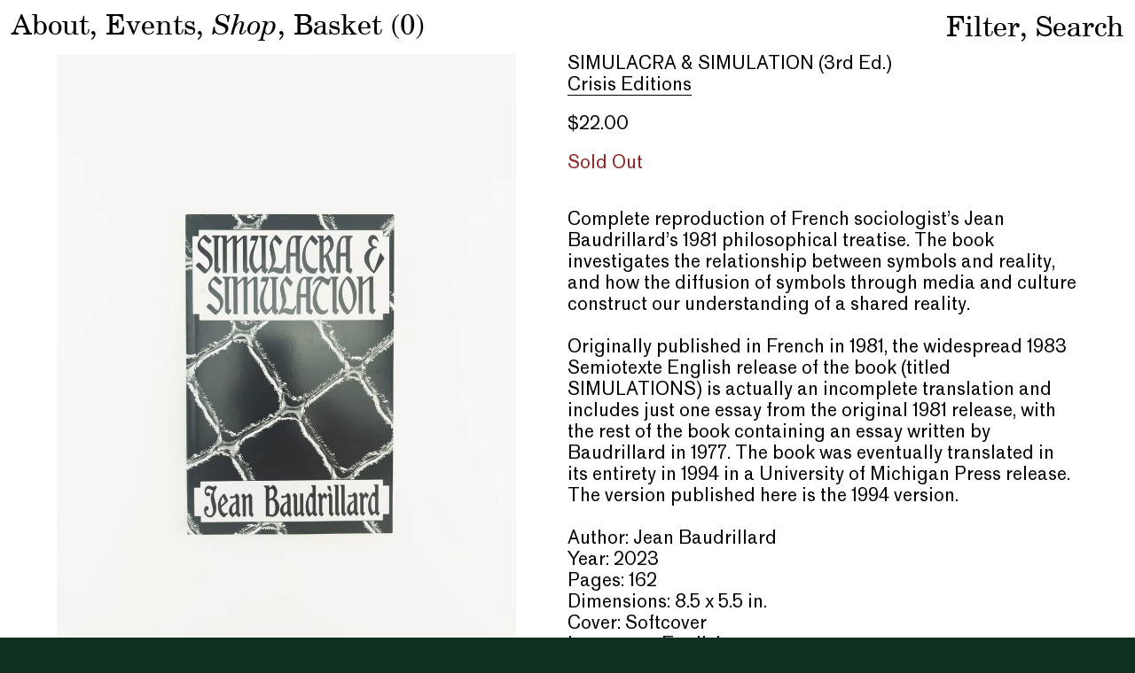

--- FILE ---
content_type: text/html; charset=utf-8
request_url: https://i-n-g-a.com/products/simulacra-simulation
body_size: 20113
content:
<!doctype html>
<head>

<title>Inga – SIMULACRA &amp; SIMULATION (3rd Ed.)</title>

<meta charset="utf-8">
<link rel="apple-touch-icon" sizes="180x180" href="//i-n-g-a.com/cdn/shop/t/3/assets/apple-touch-icon.png?v=180618376060681376411622215012">
<link rel="icon" type="image/png" sizes="32x32" href="//i-n-g-a.com/cdn/shop/t/3/assets/favicon-32x32.png?v=170905111508106166281622215015">
<link rel="icon" type="image/png" sizes="16x16" href="//i-n-g-a.com/cdn/shop/t/3/assets/favicon-16x16.png?v=75085793230428694131622215013">
<meta name="msapplication-TileColor" content="#da532c">
<meta name="theme-color" content="#ffffff">
<meta property="og:site_name" content="Inga Books">
<meta property="og:url" content="https://i-n-g-a.com/products/simulacra-simulation">
<meta property="og:title" content="SIMULACRA & SIMULATION (3rd Ed.)">
<meta property="og:type" content="product">
<meta property="og:description" content="Complete reproduction of French sociologist’s Jean Baudrillard’s 1981 philosophical treatise. The book investigates the relationship between symbols and reality, and how the diffusion of symbols through media and culture construct our understanding of a shared reality. Originally published in French in 1981, the widesp"><meta property="og:price:amount" content="22.00">
  <meta property="og:price:currency" content="USD"><meta property="og:image" content="http://i-n-g-a.com/cdn/shop/files/IMG_4402_1200x1200.jpg?v=1715828445"><meta property="og:image" content="http://i-n-g-a.com/cdn/shop/files/IMG_4403_1200x1200.jpg?v=1715828447"><meta property="og:image" content="http://i-n-g-a.com/cdn/shop/files/IMG_4404_1200x1200.jpg?v=1715828446">
<meta property="og:image:secure_url" content="https://i-n-g-a.com/cdn/shop/files/IMG_4402_1200x1200.jpg?v=1715828445"><meta property="og:image:secure_url" content="https://i-n-g-a.com/cdn/shop/files/IMG_4403_1200x1200.jpg?v=1715828447"><meta property="og:image:secure_url" content="https://i-n-g-a.com/cdn/shop/files/IMG_4404_1200x1200.jpg?v=1715828446">
<meta name="twitter:card" content="summary_large_image">
<meta name="twitter:title" content="SIMULACRA & SIMULATION (3rd Ed.)">
<meta name="twitter:description" content="Complete reproduction of French sociologist’s Jean Baudrillard’s 1981 philosophical treatise. The book investigates the relationship between symbols and reality, and how the diffusion of symbols through media and culture construct our understanding of a shared reality. Originally published in French in 1981, the widesp">
<meta name="viewport" content="width=device-width,initial-scale=1,shrink-to-fit=no">
<script>window.performance && window.performance.mark && window.performance.mark('shopify.content_for_header.start');</script><meta id="shopify-digital-wallet" name="shopify-digital-wallet" content="/25074499680/digital_wallets/dialog">
<meta name="shopify-checkout-api-token" content="5a1d7a4afb2c3eb0dee47e704d7c8363">
<meta id="in-context-paypal-metadata" data-shop-id="25074499680" data-venmo-supported="false" data-environment="production" data-locale="en_US" data-paypal-v4="true" data-currency="USD">
<link rel="alternate" type="application/json+oembed" href="https://i-n-g-a.com/products/simulacra-simulation.oembed">
<script async="async" src="/checkouts/internal/preloads.js?locale=en-US"></script>
<link rel="preconnect" href="https://shop.app" crossorigin="anonymous">
<script async="async" src="https://shop.app/checkouts/internal/preloads.js?locale=en-US&shop_id=25074499680" crossorigin="anonymous"></script>
<script id="apple-pay-shop-capabilities" type="application/json">{"shopId":25074499680,"countryCode":"US","currencyCode":"USD","merchantCapabilities":["supports3DS"],"merchantId":"gid:\/\/shopify\/Shop\/25074499680","merchantName":"Inga Books","requiredBillingContactFields":["postalAddress","email"],"requiredShippingContactFields":["postalAddress","email"],"shippingType":"shipping","supportedNetworks":["visa","masterCard","amex","discover","elo","jcb"],"total":{"type":"pending","label":"Inga Books","amount":"1.00"},"shopifyPaymentsEnabled":true,"supportsSubscriptions":true}</script>
<script id="shopify-features" type="application/json">{"accessToken":"5a1d7a4afb2c3eb0dee47e704d7c8363","betas":["rich-media-storefront-analytics"],"domain":"i-n-g-a.com","predictiveSearch":true,"shopId":25074499680,"locale":"en"}</script>
<script>var Shopify = Shopify || {};
Shopify.shop = "inga-books.myshopify.com";
Shopify.locale = "en";
Shopify.currency = {"active":"USD","rate":"1.0"};
Shopify.country = "US";
Shopify.theme = {"name":"Inga","id":80547840096,"schema_name":"Themekit template theme","schema_version":"1.0.0","theme_store_id":null,"role":"main"};
Shopify.theme.handle = "null";
Shopify.theme.style = {"id":null,"handle":null};
Shopify.cdnHost = "i-n-g-a.com/cdn";
Shopify.routes = Shopify.routes || {};
Shopify.routes.root = "/";</script>
<script type="module">!function(o){(o.Shopify=o.Shopify||{}).modules=!0}(window);</script>
<script>!function(o){function n(){var o=[];function n(){o.push(Array.prototype.slice.apply(arguments))}return n.q=o,n}var t=o.Shopify=o.Shopify||{};t.loadFeatures=n(),t.autoloadFeatures=n()}(window);</script>
<script>
  window.ShopifyPay = window.ShopifyPay || {};
  window.ShopifyPay.apiHost = "shop.app\/pay";
  window.ShopifyPay.redirectState = null;
</script>
<script id="shop-js-analytics" type="application/json">{"pageType":"product"}</script>
<script defer="defer" async type="module" src="//i-n-g-a.com/cdn/shopifycloud/shop-js/modules/v2/client.init-shop-cart-sync_BdyHc3Nr.en.esm.js"></script>
<script defer="defer" async type="module" src="//i-n-g-a.com/cdn/shopifycloud/shop-js/modules/v2/chunk.common_Daul8nwZ.esm.js"></script>
<script type="module">
  await import("//i-n-g-a.com/cdn/shopifycloud/shop-js/modules/v2/client.init-shop-cart-sync_BdyHc3Nr.en.esm.js");
await import("//i-n-g-a.com/cdn/shopifycloud/shop-js/modules/v2/chunk.common_Daul8nwZ.esm.js");

  window.Shopify.SignInWithShop?.initShopCartSync?.({"fedCMEnabled":true,"windoidEnabled":true});

</script>
<script>
  window.Shopify = window.Shopify || {};
  if (!window.Shopify.featureAssets) window.Shopify.featureAssets = {};
  window.Shopify.featureAssets['shop-js'] = {"shop-cart-sync":["modules/v2/client.shop-cart-sync_QYOiDySF.en.esm.js","modules/v2/chunk.common_Daul8nwZ.esm.js"],"init-fed-cm":["modules/v2/client.init-fed-cm_DchLp9rc.en.esm.js","modules/v2/chunk.common_Daul8nwZ.esm.js"],"shop-button":["modules/v2/client.shop-button_OV7bAJc5.en.esm.js","modules/v2/chunk.common_Daul8nwZ.esm.js"],"init-windoid":["modules/v2/client.init-windoid_DwxFKQ8e.en.esm.js","modules/v2/chunk.common_Daul8nwZ.esm.js"],"shop-cash-offers":["modules/v2/client.shop-cash-offers_DWtL6Bq3.en.esm.js","modules/v2/chunk.common_Daul8nwZ.esm.js","modules/v2/chunk.modal_CQq8HTM6.esm.js"],"shop-toast-manager":["modules/v2/client.shop-toast-manager_CX9r1SjA.en.esm.js","modules/v2/chunk.common_Daul8nwZ.esm.js"],"init-shop-email-lookup-coordinator":["modules/v2/client.init-shop-email-lookup-coordinator_UhKnw74l.en.esm.js","modules/v2/chunk.common_Daul8nwZ.esm.js"],"pay-button":["modules/v2/client.pay-button_DzxNnLDY.en.esm.js","modules/v2/chunk.common_Daul8nwZ.esm.js"],"avatar":["modules/v2/client.avatar_BTnouDA3.en.esm.js"],"init-shop-cart-sync":["modules/v2/client.init-shop-cart-sync_BdyHc3Nr.en.esm.js","modules/v2/chunk.common_Daul8nwZ.esm.js"],"shop-login-button":["modules/v2/client.shop-login-button_D8B466_1.en.esm.js","modules/v2/chunk.common_Daul8nwZ.esm.js","modules/v2/chunk.modal_CQq8HTM6.esm.js"],"init-customer-accounts-sign-up":["modules/v2/client.init-customer-accounts-sign-up_C8fpPm4i.en.esm.js","modules/v2/client.shop-login-button_D8B466_1.en.esm.js","modules/v2/chunk.common_Daul8nwZ.esm.js","modules/v2/chunk.modal_CQq8HTM6.esm.js"],"init-shop-for-new-customer-accounts":["modules/v2/client.init-shop-for-new-customer-accounts_CVTO0Ztu.en.esm.js","modules/v2/client.shop-login-button_D8B466_1.en.esm.js","modules/v2/chunk.common_Daul8nwZ.esm.js","modules/v2/chunk.modal_CQq8HTM6.esm.js"],"init-customer-accounts":["modules/v2/client.init-customer-accounts_dRgKMfrE.en.esm.js","modules/v2/client.shop-login-button_D8B466_1.en.esm.js","modules/v2/chunk.common_Daul8nwZ.esm.js","modules/v2/chunk.modal_CQq8HTM6.esm.js"],"shop-follow-button":["modules/v2/client.shop-follow-button_CkZpjEct.en.esm.js","modules/v2/chunk.common_Daul8nwZ.esm.js","modules/v2/chunk.modal_CQq8HTM6.esm.js"],"lead-capture":["modules/v2/client.lead-capture_BntHBhfp.en.esm.js","modules/v2/chunk.common_Daul8nwZ.esm.js","modules/v2/chunk.modal_CQq8HTM6.esm.js"],"checkout-modal":["modules/v2/client.checkout-modal_CfxcYbTm.en.esm.js","modules/v2/chunk.common_Daul8nwZ.esm.js","modules/v2/chunk.modal_CQq8HTM6.esm.js"],"shop-login":["modules/v2/client.shop-login_Da4GZ2H6.en.esm.js","modules/v2/chunk.common_Daul8nwZ.esm.js","modules/v2/chunk.modal_CQq8HTM6.esm.js"],"payment-terms":["modules/v2/client.payment-terms_MV4M3zvL.en.esm.js","modules/v2/chunk.common_Daul8nwZ.esm.js","modules/v2/chunk.modal_CQq8HTM6.esm.js"]};
</script>
<script id="__st">var __st={"a":25074499680,"offset":-21600,"reqid":"87c98936-057e-4552-abfc-00ab90a23ca7-1768946701","pageurl":"i-n-g-a.com\/products\/simulacra-simulation","u":"4d231f61ea94","p":"product","rtyp":"product","rid":6956701089941};</script>
<script>window.ShopifyPaypalV4VisibilityTracking = true;</script>
<script id="captcha-bootstrap">!function(){'use strict';const t='contact',e='account',n='new_comment',o=[[t,t],['blogs',n],['comments',n],[t,'customer']],c=[[e,'customer_login'],[e,'guest_login'],[e,'recover_customer_password'],[e,'create_customer']],r=t=>t.map((([t,e])=>`form[action*='/${t}']:not([data-nocaptcha='true']) input[name='form_type'][value='${e}']`)).join(','),a=t=>()=>t?[...document.querySelectorAll(t)].map((t=>t.form)):[];function s(){const t=[...o],e=r(t);return a(e)}const i='password',u='form_key',d=['recaptcha-v3-token','g-recaptcha-response','h-captcha-response',i],f=()=>{try{return window.sessionStorage}catch{return}},m='__shopify_v',_=t=>t.elements[u];function p(t,e,n=!1){try{const o=window.sessionStorage,c=JSON.parse(o.getItem(e)),{data:r}=function(t){const{data:e,action:n}=t;return t[m]||n?{data:e,action:n}:{data:t,action:n}}(c);for(const[e,n]of Object.entries(r))t.elements[e]&&(t.elements[e].value=n);n&&o.removeItem(e)}catch(o){console.error('form repopulation failed',{error:o})}}const l='form_type',E='cptcha';function T(t){t.dataset[E]=!0}const w=window,h=w.document,L='Shopify',v='ce_forms',y='captcha';let A=!1;((t,e)=>{const n=(g='f06e6c50-85a8-45c8-87d0-21a2b65856fe',I='https://cdn.shopify.com/shopifycloud/storefront-forms-hcaptcha/ce_storefront_forms_captcha_hcaptcha.v1.5.2.iife.js',D={infoText:'Protected by hCaptcha',privacyText:'Privacy',termsText:'Terms'},(t,e,n)=>{const o=w[L][v],c=o.bindForm;if(c)return c(t,g,e,D).then(n);var r;o.q.push([[t,g,e,D],n]),r=I,A||(h.body.append(Object.assign(h.createElement('script'),{id:'captcha-provider',async:!0,src:r})),A=!0)});var g,I,D;w[L]=w[L]||{},w[L][v]=w[L][v]||{},w[L][v].q=[],w[L][y]=w[L][y]||{},w[L][y].protect=function(t,e){n(t,void 0,e),T(t)},Object.freeze(w[L][y]),function(t,e,n,w,h,L){const[v,y,A,g]=function(t,e,n){const i=e?o:[],u=t?c:[],d=[...i,...u],f=r(d),m=r(i),_=r(d.filter((([t,e])=>n.includes(e))));return[a(f),a(m),a(_),s()]}(w,h,L),I=t=>{const e=t.target;return e instanceof HTMLFormElement?e:e&&e.form},D=t=>v().includes(t);t.addEventListener('submit',(t=>{const e=I(t);if(!e)return;const n=D(e)&&!e.dataset.hcaptchaBound&&!e.dataset.recaptchaBound,o=_(e),c=g().includes(e)&&(!o||!o.value);(n||c)&&t.preventDefault(),c&&!n&&(function(t){try{if(!f())return;!function(t){const e=f();if(!e)return;const n=_(t);if(!n)return;const o=n.value;o&&e.removeItem(o)}(t);const e=Array.from(Array(32),(()=>Math.random().toString(36)[2])).join('');!function(t,e){_(t)||t.append(Object.assign(document.createElement('input'),{type:'hidden',name:u})),t.elements[u].value=e}(t,e),function(t,e){const n=f();if(!n)return;const o=[...t.querySelectorAll(`input[type='${i}']`)].map((({name:t})=>t)),c=[...d,...o],r={};for(const[a,s]of new FormData(t).entries())c.includes(a)||(r[a]=s);n.setItem(e,JSON.stringify({[m]:1,action:t.action,data:r}))}(t,e)}catch(e){console.error('failed to persist form',e)}}(e),e.submit())}));const S=(t,e)=>{t&&!t.dataset[E]&&(n(t,e.some((e=>e===t))),T(t))};for(const o of['focusin','change'])t.addEventListener(o,(t=>{const e=I(t);D(e)&&S(e,y())}));const B=e.get('form_key'),M=e.get(l),P=B&&M;t.addEventListener('DOMContentLoaded',(()=>{const t=y();if(P)for(const e of t)e.elements[l].value===M&&p(e,B);[...new Set([...A(),...v().filter((t=>'true'===t.dataset.shopifyCaptcha))])].forEach((e=>S(e,t)))}))}(h,new URLSearchParams(w.location.search),n,t,e,['guest_login'])})(!0,!0)}();</script>
<script integrity="sha256-4kQ18oKyAcykRKYeNunJcIwy7WH5gtpwJnB7kiuLZ1E=" data-source-attribution="shopify.loadfeatures" defer="defer" src="//i-n-g-a.com/cdn/shopifycloud/storefront/assets/storefront/load_feature-a0a9edcb.js" crossorigin="anonymous"></script>
<script crossorigin="anonymous" defer="defer" src="//i-n-g-a.com/cdn/shopifycloud/storefront/assets/shopify_pay/storefront-65b4c6d7.js?v=20250812"></script>
<script data-source-attribution="shopify.dynamic_checkout.dynamic.init">var Shopify=Shopify||{};Shopify.PaymentButton=Shopify.PaymentButton||{isStorefrontPortableWallets:!0,init:function(){window.Shopify.PaymentButton.init=function(){};var t=document.createElement("script");t.src="https://i-n-g-a.com/cdn/shopifycloud/portable-wallets/latest/portable-wallets.en.js",t.type="module",document.head.appendChild(t)}};
</script>
<script data-source-attribution="shopify.dynamic_checkout.buyer_consent">
  function portableWalletsHideBuyerConsent(e){var t=document.getElementById("shopify-buyer-consent"),n=document.getElementById("shopify-subscription-policy-button");t&&n&&(t.classList.add("hidden"),t.setAttribute("aria-hidden","true"),n.removeEventListener("click",e))}function portableWalletsShowBuyerConsent(e){var t=document.getElementById("shopify-buyer-consent"),n=document.getElementById("shopify-subscription-policy-button");t&&n&&(t.classList.remove("hidden"),t.removeAttribute("aria-hidden"),n.addEventListener("click",e))}window.Shopify?.PaymentButton&&(window.Shopify.PaymentButton.hideBuyerConsent=portableWalletsHideBuyerConsent,window.Shopify.PaymentButton.showBuyerConsent=portableWalletsShowBuyerConsent);
</script>
<script data-source-attribution="shopify.dynamic_checkout.cart.bootstrap">document.addEventListener("DOMContentLoaded",(function(){function t(){return document.querySelector("shopify-accelerated-checkout-cart, shopify-accelerated-checkout")}if(t())Shopify.PaymentButton.init();else{new MutationObserver((function(e,n){t()&&(Shopify.PaymentButton.init(),n.disconnect())})).observe(document.body,{childList:!0,subtree:!0})}}));
</script>
<link id="shopify-accelerated-checkout-styles" rel="stylesheet" media="screen" href="https://i-n-g-a.com/cdn/shopifycloud/portable-wallets/latest/accelerated-checkout-backwards-compat.css" crossorigin="anonymous">
<style id="shopify-accelerated-checkout-cart">
        #shopify-buyer-consent {
  margin-top: 1em;
  display: inline-block;
  width: 100%;
}

#shopify-buyer-consent.hidden {
  display: none;
}

#shopify-subscription-policy-button {
  background: none;
  border: none;
  padding: 0;
  text-decoration: underline;
  font-size: inherit;
  cursor: pointer;
}

#shopify-subscription-policy-button::before {
  box-shadow: none;
}

      </style>

<script>window.performance && window.performance.mark && window.performance.mark('shopify.content_for_header.end');</script> <!-- Header hook for plugins -->
<link href="//i-n-g-a.com/cdn/shop/t/3/assets/estilo.css?v=28805922504651407111762092171" rel="stylesheet" type="text/css" media="all" />
<script src="https://code.jquery.com/jquery-3.4.1.js" integrity="sha256-WpOohJOqMqqyKL9FccASB9O0KwACQJpFTUBLTYOVvVU=" crossorigin="anonymous"></script>
<script src="//i-n-g-a.com/cdn/shop/t/3/assets/headroom.min.js?v=118142969148798232431575659097" type="text/javascript"></script>
<script src="//i-n-g-a.com/cdn/shop/t/3/assets/jQuery.headroom.js?v=152978204658504788411575659537" type="text/javascript"></script>
<script src="//i-n-g-a.com/cdn/shop/t/3/assets/isotope.pkgd.min.js?v=96875624313649522131575584604" type="text/javascript"></script>
<script src="//i-n-g-a.com/cdn/shop/t/3/assets/application.js?v=43442019912801335071596520592" type="text/javascript"></script>
<link rel="stylesheet" type="text/css" href="//cdn.jsdelivr.net/npm/slick-carousel@1.8.1/slick/slick.css"/>

<link rel="canonical" href="https://i-n-g-a.com/products/simulacra-simulation">
<link href="https://monorail-edge.shopifysvc.com" rel="dns-prefetch">
<script>(function(){if ("sendBeacon" in navigator && "performance" in window) {try {var session_token_from_headers = performance.getEntriesByType('navigation')[0].serverTiming.find(x => x.name == '_s').description;} catch {var session_token_from_headers = undefined;}var session_cookie_matches = document.cookie.match(/_shopify_s=([^;]*)/);var session_token_from_cookie = session_cookie_matches && session_cookie_matches.length === 2 ? session_cookie_matches[1] : "";var session_token = session_token_from_headers || session_token_from_cookie || "";function handle_abandonment_event(e) {var entries = performance.getEntries().filter(function(entry) {return /monorail-edge.shopifysvc.com/.test(entry.name);});if (!window.abandonment_tracked && entries.length === 0) {window.abandonment_tracked = true;var currentMs = Date.now();var navigation_start = performance.timing.navigationStart;var payload = {shop_id: 25074499680,url: window.location.href,navigation_start,duration: currentMs - navigation_start,session_token,page_type: "product"};window.navigator.sendBeacon("https://monorail-edge.shopifysvc.com/v1/produce", JSON.stringify({schema_id: "online_store_buyer_site_abandonment/1.1",payload: payload,metadata: {event_created_at_ms: currentMs,event_sent_at_ms: currentMs}}));}}window.addEventListener('pagehide', handle_abandonment_event);}}());</script>
<script id="web-pixels-manager-setup">(function e(e,d,r,n,o){if(void 0===o&&(o={}),!Boolean(null===(a=null===(i=window.Shopify)||void 0===i?void 0:i.analytics)||void 0===a?void 0:a.replayQueue)){var i,a;window.Shopify=window.Shopify||{};var t=window.Shopify;t.analytics=t.analytics||{};var s=t.analytics;s.replayQueue=[],s.publish=function(e,d,r){return s.replayQueue.push([e,d,r]),!0};try{self.performance.mark("wpm:start")}catch(e){}var l=function(){var e={modern:/Edge?\/(1{2}[4-9]|1[2-9]\d|[2-9]\d{2}|\d{4,})\.\d+(\.\d+|)|Firefox\/(1{2}[4-9]|1[2-9]\d|[2-9]\d{2}|\d{4,})\.\d+(\.\d+|)|Chrom(ium|e)\/(9{2}|\d{3,})\.\d+(\.\d+|)|(Maci|X1{2}).+ Version\/(15\.\d+|(1[6-9]|[2-9]\d|\d{3,})\.\d+)([,.]\d+|)( \(\w+\)|)( Mobile\/\w+|) Safari\/|Chrome.+OPR\/(9{2}|\d{3,})\.\d+\.\d+|(CPU[ +]OS|iPhone[ +]OS|CPU[ +]iPhone|CPU IPhone OS|CPU iPad OS)[ +]+(15[._]\d+|(1[6-9]|[2-9]\d|\d{3,})[._]\d+)([._]\d+|)|Android:?[ /-](13[3-9]|1[4-9]\d|[2-9]\d{2}|\d{4,})(\.\d+|)(\.\d+|)|Android.+Firefox\/(13[5-9]|1[4-9]\d|[2-9]\d{2}|\d{4,})\.\d+(\.\d+|)|Android.+Chrom(ium|e)\/(13[3-9]|1[4-9]\d|[2-9]\d{2}|\d{4,})\.\d+(\.\d+|)|SamsungBrowser\/([2-9]\d|\d{3,})\.\d+/,legacy:/Edge?\/(1[6-9]|[2-9]\d|\d{3,})\.\d+(\.\d+|)|Firefox\/(5[4-9]|[6-9]\d|\d{3,})\.\d+(\.\d+|)|Chrom(ium|e)\/(5[1-9]|[6-9]\d|\d{3,})\.\d+(\.\d+|)([\d.]+$|.*Safari\/(?![\d.]+ Edge\/[\d.]+$))|(Maci|X1{2}).+ Version\/(10\.\d+|(1[1-9]|[2-9]\d|\d{3,})\.\d+)([,.]\d+|)( \(\w+\)|)( Mobile\/\w+|) Safari\/|Chrome.+OPR\/(3[89]|[4-9]\d|\d{3,})\.\d+\.\d+|(CPU[ +]OS|iPhone[ +]OS|CPU[ +]iPhone|CPU IPhone OS|CPU iPad OS)[ +]+(10[._]\d+|(1[1-9]|[2-9]\d|\d{3,})[._]\d+)([._]\d+|)|Android:?[ /-](13[3-9]|1[4-9]\d|[2-9]\d{2}|\d{4,})(\.\d+|)(\.\d+|)|Mobile Safari.+OPR\/([89]\d|\d{3,})\.\d+\.\d+|Android.+Firefox\/(13[5-9]|1[4-9]\d|[2-9]\d{2}|\d{4,})\.\d+(\.\d+|)|Android.+Chrom(ium|e)\/(13[3-9]|1[4-9]\d|[2-9]\d{2}|\d{4,})\.\d+(\.\d+|)|Android.+(UC? ?Browser|UCWEB|U3)[ /]?(15\.([5-9]|\d{2,})|(1[6-9]|[2-9]\d|\d{3,})\.\d+)\.\d+|SamsungBrowser\/(5\.\d+|([6-9]|\d{2,})\.\d+)|Android.+MQ{2}Browser\/(14(\.(9|\d{2,})|)|(1[5-9]|[2-9]\d|\d{3,})(\.\d+|))(\.\d+|)|K[Aa][Ii]OS\/(3\.\d+|([4-9]|\d{2,})\.\d+)(\.\d+|)/},d=e.modern,r=e.legacy,n=navigator.userAgent;return n.match(d)?"modern":n.match(r)?"legacy":"unknown"}(),u="modern"===l?"modern":"legacy",c=(null!=n?n:{modern:"",legacy:""})[u],f=function(e){return[e.baseUrl,"/wpm","/b",e.hashVersion,"modern"===e.buildTarget?"m":"l",".js"].join("")}({baseUrl:d,hashVersion:r,buildTarget:u}),m=function(e){var d=e.version,r=e.bundleTarget,n=e.surface,o=e.pageUrl,i=e.monorailEndpoint;return{emit:function(e){var a=e.status,t=e.errorMsg,s=(new Date).getTime(),l=JSON.stringify({metadata:{event_sent_at_ms:s},events:[{schema_id:"web_pixels_manager_load/3.1",payload:{version:d,bundle_target:r,page_url:o,status:a,surface:n,error_msg:t},metadata:{event_created_at_ms:s}}]});if(!i)return console&&console.warn&&console.warn("[Web Pixels Manager] No Monorail endpoint provided, skipping logging."),!1;try{return self.navigator.sendBeacon.bind(self.navigator)(i,l)}catch(e){}var u=new XMLHttpRequest;try{return u.open("POST",i,!0),u.setRequestHeader("Content-Type","text/plain"),u.send(l),!0}catch(e){return console&&console.warn&&console.warn("[Web Pixels Manager] Got an unhandled error while logging to Monorail."),!1}}}}({version:r,bundleTarget:l,surface:e.surface,pageUrl:self.location.href,monorailEndpoint:e.monorailEndpoint});try{o.browserTarget=l,function(e){var d=e.src,r=e.async,n=void 0===r||r,o=e.onload,i=e.onerror,a=e.sri,t=e.scriptDataAttributes,s=void 0===t?{}:t,l=document.createElement("script"),u=document.querySelector("head"),c=document.querySelector("body");if(l.async=n,l.src=d,a&&(l.integrity=a,l.crossOrigin="anonymous"),s)for(var f in s)if(Object.prototype.hasOwnProperty.call(s,f))try{l.dataset[f]=s[f]}catch(e){}if(o&&l.addEventListener("load",o),i&&l.addEventListener("error",i),u)u.appendChild(l);else{if(!c)throw new Error("Did not find a head or body element to append the script");c.appendChild(l)}}({src:f,async:!0,onload:function(){if(!function(){var e,d;return Boolean(null===(d=null===(e=window.Shopify)||void 0===e?void 0:e.analytics)||void 0===d?void 0:d.initialized)}()){var d=window.webPixelsManager.init(e)||void 0;if(d){var r=window.Shopify.analytics;r.replayQueue.forEach((function(e){var r=e[0],n=e[1],o=e[2];d.publishCustomEvent(r,n,o)})),r.replayQueue=[],r.publish=d.publishCustomEvent,r.visitor=d.visitor,r.initialized=!0}}},onerror:function(){return m.emit({status:"failed",errorMsg:"".concat(f," has failed to load")})},sri:function(e){var d=/^sha384-[A-Za-z0-9+/=]+$/;return"string"==typeof e&&d.test(e)}(c)?c:"",scriptDataAttributes:o}),m.emit({status:"loading"})}catch(e){m.emit({status:"failed",errorMsg:(null==e?void 0:e.message)||"Unknown error"})}}})({shopId: 25074499680,storefrontBaseUrl: "https://i-n-g-a.com",extensionsBaseUrl: "https://extensions.shopifycdn.com/cdn/shopifycloud/web-pixels-manager",monorailEndpoint: "https://monorail-edge.shopifysvc.com/unstable/produce_batch",surface: "storefront-renderer",enabledBetaFlags: ["2dca8a86"],webPixelsConfigList: [{"id":"shopify-app-pixel","configuration":"{}","eventPayloadVersion":"v1","runtimeContext":"STRICT","scriptVersion":"0450","apiClientId":"shopify-pixel","type":"APP","privacyPurposes":["ANALYTICS","MARKETING"]},{"id":"shopify-custom-pixel","eventPayloadVersion":"v1","runtimeContext":"LAX","scriptVersion":"0450","apiClientId":"shopify-pixel","type":"CUSTOM","privacyPurposes":["ANALYTICS","MARKETING"]}],isMerchantRequest: false,initData: {"shop":{"name":"Inga Books","paymentSettings":{"currencyCode":"USD"},"myshopifyDomain":"inga-books.myshopify.com","countryCode":"US","storefrontUrl":"https:\/\/i-n-g-a.com"},"customer":null,"cart":null,"checkout":null,"productVariants":[{"price":{"amount":22.0,"currencyCode":"USD"},"product":{"title":"SIMULACRA \u0026 SIMULATION (3rd Ed.)","vendor":"Inga Books","id":"6956701089941","untranslatedTitle":"SIMULACRA \u0026 SIMULATION (3rd Ed.)","url":"\/products\/simulacra-simulation","type":""},"id":"40501580267669","image":{"src":"\/\/i-n-g-a.com\/cdn\/shop\/files\/IMG_4402.jpg?v=1715828445"},"sku":"C60","title":"Default Title","untranslatedTitle":"Default Title"}],"purchasingCompany":null},},"https://i-n-g-a.com/cdn","fcfee988w5aeb613cpc8e4bc33m6693e112",{"modern":"","legacy":""},{"shopId":"25074499680","storefrontBaseUrl":"https:\/\/i-n-g-a.com","extensionBaseUrl":"https:\/\/extensions.shopifycdn.com\/cdn\/shopifycloud\/web-pixels-manager","surface":"storefront-renderer","enabledBetaFlags":"[\"2dca8a86\"]","isMerchantRequest":"false","hashVersion":"fcfee988w5aeb613cpc8e4bc33m6693e112","publish":"custom","events":"[[\"page_viewed\",{}],[\"product_viewed\",{\"productVariant\":{\"price\":{\"amount\":22.0,\"currencyCode\":\"USD\"},\"product\":{\"title\":\"SIMULACRA \u0026 SIMULATION (3rd Ed.)\",\"vendor\":\"Inga Books\",\"id\":\"6956701089941\",\"untranslatedTitle\":\"SIMULACRA \u0026 SIMULATION (3rd Ed.)\",\"url\":\"\/products\/simulacra-simulation\",\"type\":\"\"},\"id\":\"40501580267669\",\"image\":{\"src\":\"\/\/i-n-g-a.com\/cdn\/shop\/files\/IMG_4402.jpg?v=1715828445\"},\"sku\":\"C60\",\"title\":\"Default Title\",\"untranslatedTitle\":\"Default Title\"}}]]"});</script><script>
  window.ShopifyAnalytics = window.ShopifyAnalytics || {};
  window.ShopifyAnalytics.meta = window.ShopifyAnalytics.meta || {};
  window.ShopifyAnalytics.meta.currency = 'USD';
  var meta = {"product":{"id":6956701089941,"gid":"gid:\/\/shopify\/Product\/6956701089941","vendor":"Inga Books","type":"","handle":"simulacra-simulation","variants":[{"id":40501580267669,"price":2200,"name":"SIMULACRA \u0026 SIMULATION (3rd Ed.)","public_title":null,"sku":"C60"}],"remote":false},"page":{"pageType":"product","resourceType":"product","resourceId":6956701089941,"requestId":"87c98936-057e-4552-abfc-00ab90a23ca7-1768946701"}};
  for (var attr in meta) {
    window.ShopifyAnalytics.meta[attr] = meta[attr];
  }
</script>
<script class="analytics">
  (function () {
    var customDocumentWrite = function(content) {
      var jquery = null;

      if (window.jQuery) {
        jquery = window.jQuery;
      } else if (window.Checkout && window.Checkout.$) {
        jquery = window.Checkout.$;
      }

      if (jquery) {
        jquery('body').append(content);
      }
    };

    var hasLoggedConversion = function(token) {
      if (token) {
        return document.cookie.indexOf('loggedConversion=' + token) !== -1;
      }
      return false;
    }

    var setCookieIfConversion = function(token) {
      if (token) {
        var twoMonthsFromNow = new Date(Date.now());
        twoMonthsFromNow.setMonth(twoMonthsFromNow.getMonth() + 2);

        document.cookie = 'loggedConversion=' + token + '; expires=' + twoMonthsFromNow;
      }
    }

    var trekkie = window.ShopifyAnalytics.lib = window.trekkie = window.trekkie || [];
    if (trekkie.integrations) {
      return;
    }
    trekkie.methods = [
      'identify',
      'page',
      'ready',
      'track',
      'trackForm',
      'trackLink'
    ];
    trekkie.factory = function(method) {
      return function() {
        var args = Array.prototype.slice.call(arguments);
        args.unshift(method);
        trekkie.push(args);
        return trekkie;
      };
    };
    for (var i = 0; i < trekkie.methods.length; i++) {
      var key = trekkie.methods[i];
      trekkie[key] = trekkie.factory(key);
    }
    trekkie.load = function(config) {
      trekkie.config = config || {};
      trekkie.config.initialDocumentCookie = document.cookie;
      var first = document.getElementsByTagName('script')[0];
      var script = document.createElement('script');
      script.type = 'text/javascript';
      script.onerror = function(e) {
        var scriptFallback = document.createElement('script');
        scriptFallback.type = 'text/javascript';
        scriptFallback.onerror = function(error) {
                var Monorail = {
      produce: function produce(monorailDomain, schemaId, payload) {
        var currentMs = new Date().getTime();
        var event = {
          schema_id: schemaId,
          payload: payload,
          metadata: {
            event_created_at_ms: currentMs,
            event_sent_at_ms: currentMs
          }
        };
        return Monorail.sendRequest("https://" + monorailDomain + "/v1/produce", JSON.stringify(event));
      },
      sendRequest: function sendRequest(endpointUrl, payload) {
        // Try the sendBeacon API
        if (window && window.navigator && typeof window.navigator.sendBeacon === 'function' && typeof window.Blob === 'function' && !Monorail.isIos12()) {
          var blobData = new window.Blob([payload], {
            type: 'text/plain'
          });

          if (window.navigator.sendBeacon(endpointUrl, blobData)) {
            return true;
          } // sendBeacon was not successful

        } // XHR beacon

        var xhr = new XMLHttpRequest();

        try {
          xhr.open('POST', endpointUrl);
          xhr.setRequestHeader('Content-Type', 'text/plain');
          xhr.send(payload);
        } catch (e) {
          console.log(e);
        }

        return false;
      },
      isIos12: function isIos12() {
        return window.navigator.userAgent.lastIndexOf('iPhone; CPU iPhone OS 12_') !== -1 || window.navigator.userAgent.lastIndexOf('iPad; CPU OS 12_') !== -1;
      }
    };
    Monorail.produce('monorail-edge.shopifysvc.com',
      'trekkie_storefront_load_errors/1.1',
      {shop_id: 25074499680,
      theme_id: 80547840096,
      app_name: "storefront",
      context_url: window.location.href,
      source_url: "//i-n-g-a.com/cdn/s/trekkie.storefront.cd680fe47e6c39ca5d5df5f0a32d569bc48c0f27.min.js"});

        };
        scriptFallback.async = true;
        scriptFallback.src = '//i-n-g-a.com/cdn/s/trekkie.storefront.cd680fe47e6c39ca5d5df5f0a32d569bc48c0f27.min.js';
        first.parentNode.insertBefore(scriptFallback, first);
      };
      script.async = true;
      script.src = '//i-n-g-a.com/cdn/s/trekkie.storefront.cd680fe47e6c39ca5d5df5f0a32d569bc48c0f27.min.js';
      first.parentNode.insertBefore(script, first);
    };
    trekkie.load(
      {"Trekkie":{"appName":"storefront","development":false,"defaultAttributes":{"shopId":25074499680,"isMerchantRequest":null,"themeId":80547840096,"themeCityHash":"7526273144549367940","contentLanguage":"en","currency":"USD","eventMetadataId":"5be67a07-6392-4291-aa9a-0a6fc53a6fde"},"isServerSideCookieWritingEnabled":true,"monorailRegion":"shop_domain","enabledBetaFlags":["65f19447"]},"Session Attribution":{},"S2S":{"facebookCapiEnabled":false,"source":"trekkie-storefront-renderer","apiClientId":580111}}
    );

    var loaded = false;
    trekkie.ready(function() {
      if (loaded) return;
      loaded = true;

      window.ShopifyAnalytics.lib = window.trekkie;

      var originalDocumentWrite = document.write;
      document.write = customDocumentWrite;
      try { window.ShopifyAnalytics.merchantGoogleAnalytics.call(this); } catch(error) {};
      document.write = originalDocumentWrite;

      window.ShopifyAnalytics.lib.page(null,{"pageType":"product","resourceType":"product","resourceId":6956701089941,"requestId":"87c98936-057e-4552-abfc-00ab90a23ca7-1768946701","shopifyEmitted":true});

      var match = window.location.pathname.match(/checkouts\/(.+)\/(thank_you|post_purchase)/)
      var token = match? match[1]: undefined;
      if (!hasLoggedConversion(token)) {
        setCookieIfConversion(token);
        window.ShopifyAnalytics.lib.track("Viewed Product",{"currency":"USD","variantId":40501580267669,"productId":6956701089941,"productGid":"gid:\/\/shopify\/Product\/6956701089941","name":"SIMULACRA \u0026 SIMULATION (3rd Ed.)","price":"22.00","sku":"C60","brand":"Inga Books","variant":null,"category":"","nonInteraction":true,"remote":false},undefined,undefined,{"shopifyEmitted":true});
      window.ShopifyAnalytics.lib.track("monorail:\/\/trekkie_storefront_viewed_product\/1.1",{"currency":"USD","variantId":40501580267669,"productId":6956701089941,"productGid":"gid:\/\/shopify\/Product\/6956701089941","name":"SIMULACRA \u0026 SIMULATION (3rd Ed.)","price":"22.00","sku":"C60","brand":"Inga Books","variant":null,"category":"","nonInteraction":true,"remote":false,"referer":"https:\/\/i-n-g-a.com\/products\/simulacra-simulation"});
      }
    });


        var eventsListenerScript = document.createElement('script');
        eventsListenerScript.async = true;
        eventsListenerScript.src = "//i-n-g-a.com/cdn/shopifycloud/storefront/assets/shop_events_listener-3da45d37.js";
        document.getElementsByTagName('head')[0].appendChild(eventsListenerScript);

})();</script>
<script
  defer
  src="https://i-n-g-a.com/cdn/shopifycloud/perf-kit/shopify-perf-kit-3.0.4.min.js"
  data-application="storefront-renderer"
  data-shop-id="25074499680"
  data-render-region="gcp-us-central1"
  data-page-type="product"
  data-theme-instance-id="80547840096"
  data-theme-name="Themekit template theme"
  data-theme-version="1.0.0"
  data-monorail-region="shop_domain"
  data-resource-timing-sampling-rate="10"
  data-shs="true"
  data-shs-beacon="true"
  data-shs-export-with-fetch="true"
  data-shs-logs-sample-rate="1"
  data-shs-beacon-endpoint="https://i-n-g-a.com/api/collect"
></script>
</head>
<body>
<div class="top headroom">
	<div class="top-left">
	<a href="/pages/about" >About</a>, <a href="/pages/events" >Events</a>, <a href="/" class="current-menu-item">Shop</a>, <a href="/cart" >Basket (0)</a>
	</div>
	<div class="top-right">
		<span class-"filtersearch"><span class="filter-click">Filter</span>, <span class="search-click">Search</span></span>
	</div>
</div>

  
    
      <a href="https://i-n-g-a.com/customer_authentication/redirect?locale=en&amp;region_country=US" id="customer_login_link">log in </a>
      <a href="https://shopify.com/25074499680/account?locale=en" id="customer_register_link">register</a>
    
  

<main role="main" class="SIMULACRA &amp; SIMULATION (3rd Ed.)">
	<div class="product-container">
	
<div class="product-info-mobile">
		SIMULACRA & SIMULATION (3rd Ed.)<br>
		
		
		
		
		<a href="/collections/crisis-editions">Crisis Editions</a>
		
		

<form action="/cart/add" method="post" enctype="multipart/form-data" id="AddToCartForm">
	<select name="id" id="productSelect">
		
		
		<option disabled="disabled">
		Default Title - sold out
		</option>
		
		
	</select>
	<div class="product-meta">
			$22.00
		<div class="product-basket">
			
				<span class="product-sold-out">Sold Out</span>
			
		</div>
	</div>
</form>
	</div>
	





<div class="product-image-part">
	<div class="featuredimages multiple">
	
	    <div><img src="//i-n-g-a.com/cdn/shop/files/IMG_4402_1000x.jpg?v=1715828445"></div>
	
	    <div><img src="//i-n-g-a.com/cdn/shop/files/IMG_4403_1000x.jpg?v=1715828447"></div>
	
	    <div><img src="//i-n-g-a.com/cdn/shop/files/IMG_4404_1000x.jpg?v=1715828446"></div>
	
	    <div><img src="//i-n-g-a.com/cdn/shop/files/IMG_4405_1000x.jpg?v=1715828446"></div>
	
	</div>
	<div class="featured-images-numbers">
	
	    <div>1/4</div>
	
	    <div>2/4</div>
	
	    <div>3/4</div>
	
	    <div>4/4</div>
	
	</div>	
</div>



<div class="product-copy-part">
	<div class="product-info">
		SIMULACRA & SIMULATION (3rd Ed.)<br>
		
		
		
		
		
        
          <a href="/collections/crisis-editions">Crisis Editions</a>
        
        
		
		

<form action="/cart/add" method="post" enctype="multipart/form-data" id="AddToCartForm">
	<select name="id" id="productSelect">
		
		
		<option disabled="disabled">
		Default Title - sold out
		</option>
		
		
	</select>
	<div class="product-meta">
			$22.00
		<div class="product-basket">
			
				<span class="product-sold-out">Sold Out</span>
			
		</div>
	</div>
</form>
	</div>

<div class="product-description">
Complete reproduction of French sociologist’s Jean Baudrillard’s 1981 philosophical treatise. The book investigates the relationship between symbols and reality, and how the diffusion of symbols through media and culture construct our understanding of a shared reality. <br data-mce-fragment="1"><br data-mce-fragment="1">Originally published in French in 1981, the widespread 1983 Semiotexte English release of the book (titled SIMULATIONS) is actually an incomplete translation and includes just one essay from the original 1981 release, with the rest of the book containing an essay written by Baudrillard in 1977. The book was eventually translated in its entirety in 1994 in a University of Michigan Press release. The version published here is the 1994 version.<br data-mce-fragment="1"><br data-mce-fragment="1">Author: Jean Baudrillard<br data-mce-fragment="1">Year: 2023<br data-mce-fragment="1">Pages: 162<br data-mce-fragment="1">Dimensions: 8.5 x 5.5 in.<br data-mce-fragment="1">Cover: Softcover<br data-mce-fragment="1">Language: English
</div>
<div class="product-foundin">
Found in:

<a href="/collections/all/essays"><span class="product-tag-span">Essays</span></a>&nbsp;

<a href="/collections/all/history"><span class="product-tag-span">History</span></a>&nbsp;

<a href="/collections/all/politics"><span class="product-tag-span">Politics</span></a>&nbsp;

<a href="/collections/all/research"><span class="product-tag-span">Research</span></a>&nbsp;

<a href="/collections/all/theory"><span class="product-tag-span">Theory</span></a>&nbsp;

</div>
</div>
</div>

<div class="section-break"></div>

<div class="product-rec-parent-1">
<div class="product-rec-parent">

<div class="product-recommendations" data-product-id="6956701089941" data-limit="3">
</div>

</div>
</div>
<script>
var loadProductRecommendationsIntoSection = function() {
  // Look for an element with class 'product-recommendations'
  var productRecommendationsSection = document.querySelector(".product-recommendations");
  if (productRecommendationsSection === null) { return; }
  // Read product id from data attribute
  var productId = productRecommendationsSection.dataset.productId;
  // Read limit from data attribute
  var limit = productRecommendationsSection.dataset.limit;
  // Build request URL
  var requestUrl = "/recommendations/products?section_id=product-recommendations&limit="+limit+"&product_id="+productId;
  // Create request and submit it using Ajax
  var request = new XMLHttpRequest();
  request.open("GET", requestUrl);
  request.onload = function() {
    if (request.status >= 200 && request.status < 300) {
      var container = document.createElement("div");
      container.innerHTML = request.response;
      productRecommendationsSection.parentElement.innerHTML = container.querySelector(".product-recommendations").innerHTML;
    }
  };
  request.send();
};
// If your section has theme settings, the theme editor
// reloads the section as you edit those settings. When that happens, the
// recommendations need to be fetched again.
// See https://help.shopify.com/en/themes/development/sections/integration-with-theme-editor
document.addEventListener("shopify:section:load", function(event) {
  if (event.detail.sectionId === "product-recommendations") {
    loadProductRecommendationsIntoSection();
  }
});
// Fetching the recommendations on page load
loadProductRecommendationsIntoSection();
</script>
</main>
  
<div class="bottom">
	<div class="bottom-left">
		Inga, 1740 W. 18th Street, Chicago, IL. Open Fridays & Saturdays, 1–7pm. Contact: info@i-n-g-a.com
	</div>
	<div class="bottom-right">
		<a href="/pages/about#newsletter">Newsletter</a>, <a href="https://instagram.com/ingabooks">Instagram</a>, <a href="/pages/shipping-orders">Shipping & Orders</a>
	</div>
</div>

<div class="search-over">
	<div class="search-over-c">
		<div class="search-close">
			<img src="//i-n-g-a.com/cdn/shop/t/3/assets/x.svg?v=56466598287733302851594262199" />
		</div>
		<form action="/search" method="get" role="search">
		<input type="search" name="q" value="">
		<input type="hidden" name="type" value="product">
		<button type="submit">Search</button>
  		</form>
	</div>
</div>

<div class="filter-over">
	<div class="filter-over-c">
		<div class="filter-close">
			<img src="//i-n-g-a.com/cdn/shop/t/3/assets/x.svg?v=56466598287733302851594262199" />
		</div>
		<div class="filter-publisher">
			<span class="filter-header">Filter by Publisher:</span>
			<ul>
			<li>
			<a href="/collections/bruch">
			,Bruch‘-
      		</a>
	  		</li>
	  		

			<li>
			<a href="/collections/2d-cloud">
			2dcloud
      		</a>
	  		</li>
	  		

			<li>
			<a href="/collections/3-hole-press">
			3 Hole Press
      		</a>
	  		</li>
	  		

			<li>
			<a href="/collections/name-publications">
			[NAME] Publications
      		</a>
	  		</li>
	  		

			<li>
			<a href="/collections/a-circular">
			A Circular
      		</a>
	  		</li>
	  		

			<li>
			<a href="/collections/a-plume-museums-press">
			A Plume / Museums Press
      		</a>
	  		</li>
	  		

			<li>
			<a href="/collections/a6-books">
			A6 Books
      		</a>
	  		</li>
	  		

			<li>
			<a href="/collections/actual-source">
			Actual Source
      		</a>
	  		</li>
	  		

			<li>
			<a href="/collections/adolfo-press">
			Adolfo Press
      		</a>
	  		</li>
	  		

			<li>
			<a href="/collections/aimee-suarez-netzahualcoyotl">
			Aimée Suárez Netzahualcóyotl
      		</a>
	  		</li>
	  		

			<li>
			<a href="/collections/ak-press">
			AK Press
      		</a>
	  		</li>
	  		

			<li>
			<a href="/collections/akv-berlin">
			AKV Berlin
      		</a>
	  		</li>
	  		


			<li>
			<a href="/collections/alma-de-izote">
			Alma de Izote
      		</a>
	  		</li>
	  		

			<li>
			<a href="/collections/amalgam-pouya-ahmadi">
			Amalgam Journal
      		</a>
	  		</li>
	  		

			<li>
			<a href="/collections/amsterdam-university-of-the-arts">
			Amsterdam University of the Arts
      		</a>
	  		</li>
	  		

			<li>
			<a href="/collections/analogue-cookbook">
			Analog Cookbook
      		</a>
	  		</li>
	  		

			<li>
			<a href="/collections/andrea-reed-leal">
			Andrea Reed-Leal
      		</a>
	  		</li>
	  		

			<li>
			<a href="/collections/andy-lee">
			Andy Lee
      		</a>
	  		</li>
	  		

			<li>
			<a href="/collections/anika-haas">
			Anika Haas
      		</a>
	  		</li>
	  		

			<li>
			<a href="/collections/annelies-kamen">
			Annelies Kamen
      		</a>
	  		</li>
	  		

			<li>
			<a href="/collections/annie-howard">
			Annie Howard
      		</a>
	  		</li>
	  		

			<li>
			<a href="/collections/another-gaze">
			Another Gaze
      		</a>
	  		</li>
	  		

			<li>
			<a href="/collections/april-april">
			april april
      		</a>
	  		</li>
	  		

			<li>
			<a href="/collections/archive-books">
			Archive Books
      		</a>
	  		</li>
	  		

			<li>
			<a href="/collections/archivio">
			Archivio
      		</a>
	  		</li>
	  		

			<li>
			<a href="/collections/archivo-el-insulto">
			Archivo El Insulto
      		</a>
	  		</li>
	  		

			<li>
			<a href="/collections/are-na">
			Are.na
      		</a>
	  		</li>
	  		

			<li>
			<a href="/collections/art-arch-design">
			Art, Architecture, & Design
      		</a>
	  		</li>
	  		

			<li>
			<a href="/collections/artez-press">
			ArtEZ Press
      		</a>
	  		</li>
	  		

			<li>
			<a href="/collections/axial-age-2">
			axial age 2
      		</a>
	  		</li>
	  		

			<li>
			<a href="/collections/ayham-ghraowi-studio">
			Ayham Ghraowi Studio
      		</a>
	  		</li>
	  		

			<li>
			<a href="/collections/balthazar">
			Balthazar
      		</a>
	  		</li>
	  		

			<li>
			<a href="/collections/bartlebooth">
			Bartlebooth
      		</a>
	  		</li>
	  		

			<li>
			<a href="/collections/bear-bear">
			Bear Bear
      		</a>
	  		</li>
	  		

			<li>
			<a href="/collections/biblioteca-revelaciones">
			Biblioteca Revelaciones
      		</a>
	  		</li>
	  		

			<li>
			<a href="/collections/big-black-mountain">
			Big Black Mountain
      		</a>
	  		</li>
	  		

			<li>
			<a href="/collections/bikini-books-clube-do-livro-do-design">
			Bikini Books & Clube do Livro do Design
      		</a>
	  		</li>
	  		

			<li>
			<a href="/collections/black-chalk-amp-co">
			Black Chalk &amp; Co.
      		</a>
	  		</li>
	  		

			<li>
			<a href="/collections/black-dog-press">
			Black Dog Publishing
      		</a>
	  		</li>
	  		

			<li>
			<a href="/collections/blank-forms">
			Blank Forms
      		</a>
	  		</li>
	  		

			<li>
			<a href="/collections/bodiless-editions">
			Bodiless Editions
      		</a>
	  		</li>
	  		

			<li>
			<a href="/collections/bom-dia-boa-tarde-boa-noite">
			BOM DIA BOA TARDE BOA NOITE
      		</a>
	  		</li>
	  		

			<li>
			<a href="/collections/book-works">
			Book Works
      		</a>
	  		</li>
	  		

			<li>
			<a href="/collections/books-to-prisoners">
			Books to Prisoners
      		</a>
	  		</li>
	  		

			<li>
			<a href="/collections/boot-boyz-biz">
			Boot Boyz Biz
      		</a>
	  		</li>
	  		

			<li>
			<a href="/collections/breakdown-break-down-press-mf">
			Breakdown Break Down Press
      		</a>
	  		</li>
	  		

			<li>
			<a href="/collections/brian-holmes">
			Brian Holmes
      		</a>
	  		</li>
	  		

			<li>
			<a href="/collections/bricks-from-the-kiln-andrew-lister">
			Bricks from the Kiln
      		</a>
	  		</li>
	  		

			<li>
			<a href="/collections/bronze-age">
			Bronze Age
      		</a>
	  		</li>
	  		

			<li>
			<a href="/collections/building-fictions">
			Building Fictions
      		</a>
	  		</li>
	  		

			<li>
			<a href="/collections/ca-ap">
			CA + AP
      		</a>
	  		</li>
	  		

			<li>
			<a href="/collections/cambridge-university-press">
			Cambridge University Press
      		</a>
	  		</li>
	  		

			<li>
			<a href="/collections/canalside-press">
			Canalside Press
      		</a>
	  		</li>
	  		

			<li>
			<a href="/collections/capricious">
			Capricious
      		</a>
	  		</li>
	  		

			<li>
			<a href="/collections/carolina-velez-muniz">
			Carolina Vélez Muñiz
      		</a>
	  		</li>
	  		

			<li>
			<a href="/collections/catalog">
			Catalog
      		</a>
	  		</li>
	  		

			<li>
			<a href="/collections/catalogue">
			Catalogue
      		</a>
	  		</li>
	  		

			<li>
			<a href="/collections/cca-wattis-institute-for-contemporary-arts">
			CCA Wattis Institute for Contemporary Arts
      		</a>
	  		</li>
	  		

			<li>
			<a href="/collections/center-for-arts-design-social-research">
			Center for Arts Design Social Research
      		</a>
	  		</li>
	  		

			<li>
			<a href="/collections/charles-h-kerr-publishing-company">
			Charles H. Kerr Publishing Company
      		</a>
	  		</li>
	  		

			<li>
			<a href="/collections/chelsea-green-publishing">
			Chelsea Green Publishing
      		</a>
	  		</li>
	  		

			<li>
			<a href="/collections/chicago">
			Chicago
      		</a>
	  		</li>
	  		

			<li>
			<a href="/collections/chris-salas">
			Chris Salas
      		</a>
	  		</li>
	  		

			<li>
			<a href="/collections/christopher-branson">
			Christopher Branson
      		</a>
	  		</li>
	  		

			<li>
			<a href="/collections/clare-lagomarsino">
			Clare Lagomarsino
      		</a>
	  		</li>
	  		

			<li>
			<a href="/collections/coffee-house-press">
			Coffee House Press
      		</a>
	  		</li>
	  		

			<li>
			<a href="/collections/colorama">
			Colorama
      		</a>
	  		</li>
	  		

			<li>
			<a href="/collections/columbia-books-on-architecture-and-the-city">
			Columbia Books on Architecture and the City
      		</a>
	  		</li>
	  		

			<li>
			<a href="/collections/common-notions">
			Common Notions
      		</a>
	  		</li>
	  		

			<li>
			<a href="/collections/common-threads-press">
			Common Threads Press
      		</a>
	  		</li>
	  		

			<li>
			<a href="/collections/compas88">
			compas88
      		</a>
	  		</li>
	  		

			<li>
			<a href="/collections/contingent-sounds">
			Contingent Sounds
      		</a>
	  		</li>
	  		

			<li>
			<a href="/collections/crater-invertido">
			Cooperativa Cráter Invertido
      		</a>
	  		</li>
	  		

			<li>
			<a href="/collections/cooperative-editions">
			Cooperative Editions
      		</a>
	  		</li>
	  		

			<li>
			<a href="/collections/cornell-aap">
			Cornell AAP
      		</a>
	  		</li>
	  		

			<li>
			<a href="/collections/corraini-edizioni">
			Corraini Edizioni
      		</a>
	  		</li>
	  		

			<li>
			<a href="/collections/council">
			Council
      		</a>
	  		</li>
	  		

			<li>
			<a href="/collections/cousin-collective-and-light-industry">
			COUSIN Collective and Light Industry
      		</a>
	  		</li>
	  		

			<li>
			<a href="/collections/cpress">
			cpress
      		</a>
	  		</li>
	  		

			<li>
			<a href="/collections/crisis-editions">
			Crisis Editions
      		</a>
	  		</li>
	  		

			<li>
			<a href="/collections/anthro-post">
			Critical Anthropology & Post-Colonial Studies
      		</a>
	  		</li>
	  		

			<li>
			<a href="/collections/cthulhu-books">
			Cthulhu Books
      		</a>
	  		</li>
	  		

			<li>
			<a href="/collections/dabartis">
			Dabartis
      		</a>
	  		</li>
	  		

			<li>
			<a href="/collections/dancing-foxes-press">
			Dancing Foxes Press
      		</a>
	  		</li>
	  		

			<li>
			<a href="/collections/darian-newman">
			Darian Newman
      		</a>
	  		</li>
	  		

			<li>
			<a href="/collections/de-appel">
			De Appel
      		</a>
	  		</li>
	  		

			<li>
			<a href="/collections/dent-de-leone">
			Dent-de-Leone
      		</a>
	  		</li>
	  		

			<li>
			<a href="/collections/depaul-art-museum">
			DePaul Art Museum
      		</a>
	  		</li>
	  		

			<li>
			<a href="/collections/dgenerator">
			dgenerator
      		</a>
	  		</li>
	  		

			<li>
			<a href="/collections/diversity-of-aesthetics">
			Diversity of Aesthetics
      		</a>
	  		</li>
	  		

			<li>
			<a href="/collections/divided">
			Divided
      		</a>
	  		</li>
	  		

			<li>
			<a href="/collections/dizzy-magazine">
			Dizzy Magazine
      		</a>
	  		</li>
	  		

			<li>
			<a href="/collections/dmitry-samarov">
			Dmitry Samarov
      		</a>
	  		</li>
	  		

			<li>
			<a href="/collections/dolce-stil-criollo">
			Dolce Stil Criollo
      		</a>
	  		</li>
	  		

			<li>
			<a href="/collections/dreamer-fty">
			DREAMER FTY
      		</a>
	  		</li>
	  		

			<li>
			<a href="/collections/duke-university-press">
			Duke University Press
      		</a>
	  		</li>
	  		

			<li>
			<a href="/collections/ecology">
			Ecology
      		</a>
	  		</li>
	  		

			<li>
			<a href="/collections/ediciones-hungria">
			Ediciones Hungría
      		</a>
	  		</li>
	  		

			<li>
			<a href="/collections/edition-fink-fucking-good-art">
			edition fink & Fucking Good Art
      		</a>
	  		</li>
	  		

			<li>
			<a href="/collections/editions-b42">
			Editions B42
      		</a>
	  		</li>
	  		

			<li>
			<a href="/collections/editorial-santa-fe">
			Editorial Santa Fé
      		</a>
	  		</li>
	  		

			<li>
			<a href="/collections/el-cine-probablemente">
			El Cine Probablemente
      		</a>
	  		</li>
	  		

			<li>
			<a href="/collections/eldorado-editions">
			Eldorado Editions
      		</a>
	  		</li>
	  		

			<li>
			<a href="/collections/elena-braida">
			Elena Braida
      		</a>
	  		</li>
	  		

			<li>
			<a href="/collections/endnotes">
			Endnotes
      		</a>
	  		</li>
	  		

			<li>
			<a href="/collections/era-editions">
			Era Editions
      		</a>
	  		</li>
	  		

			<li>
			<a href="/collections/eric-li">
			Eric Li
      		</a>
	  		</li>
	  		

			<li>
			<a href="/collections/esther-mcmanus">
			Esther McManus
      		</a>
	  		</li>
	  		

			<li>
			<a href="/collections/estonian-academy-of-arts">
			Estonian Academy of Arts
      		</a>
	  		</li>
	  		

			<li>
			<a href="/collections/evening-class">
			Evening Class
      		</a>
	  		</li>
	  		

			<li>
			<a href="/collections/evolver-editions">
			Evolver Editions
      		</a>
	  		</li>
	  		

			<li>
			<a href="/collections/exhibit-columbus">
			Exhibit Columbus
      		</a>
	  		</li>
	  		

			<li>
			<a href="/collections/eyeworks-books">
			Eyeworks Books
      		</a>
	  		</li>
	  		

			<li>
			<a href="/collections/fabric-journal">
			Fabric Journal
      		</a>
	  		</li>
	  		

			<li>
			<a href="/collections/failed-states">
			Failed States
      		</a>
	  		</li>
	  		

			<li>
			<a href="/collections/falschrum-books">
			Falschrum Books
      		</a>
	  		</li>
	  		

			<li>
			<a href="/collections/fanfare-inc">
			fanfare inc
      		</a>
	  		</li>
	  		

			<li>
			<a href="/collections/facadomy">
			Façadomy
      		</a>
	  		</li>
	  		

			<li>
			<a href="/collections/feeeels">
			feeeels
      		</a>
	  		</li>
	  		

			<li>
			<a href="/collections/fiebre-ediciones">
			Fiebre Ediciones
      		</a>
	  		</li>
	  		

			<li>
			<a href="/collections/fillip">
			Fillip
      		</a>
	  		</li>
	  		

			<li>
			<a href="/collections/the-film-desk">
			Film Desk Books
      		</a>
	  		</li>
	  		

			<li>
			<a href="/collections/film-photo">
			Film, Photography & New Media
      		</a>
	  		</li>
	  		

			<li>
			<a href="/collections/filmfront">
			filmfront
      		</a>
	  		</li>
	  		

			<li>
			<a href="/collections/fireflies">
			Fireflies
      		</a>
	  		</li>
	  		

			<li>
			<a href="/collections/flatlands-press">
			Flatlands Press
      		</a>
	  		</li>
	  		

			<li>
			<a href="/collections/alejandro-jimenez-flores-and-miguel-jimenez">
			Flor Jiménez-Flores and Miguel Jiménez
      		</a>
	  		</li>
	  		

			<li>
			<a href="/collections/florets-magazine">
			Florets Magazine
      		</a>
	  		</li>
	  		

			<li>
			<a href="/collections/frontieriors">
			Frontieriors
      		</a>
	  		</li>
	  		

			<li>
			<a href="/collections/fugitive-materials">
			Fugitive Materials
      		</a>
	  		</li>
	  		

			<li>
			<a href="/collections/further-reading">
			Further Reading
      		</a>
	  		</li>
	  		

			<li>
			<a href="/collections/futurepoem">
			Futurepoem
      		</a>
	  		</li>
	  		

			<li>
			<a href="/collections/gaada">
			GAADA
      		</a>
	  		</li>
	  		

			<li>
			<a href="/collections/gato-negro">
			Gato Negro
      		</a>
	  		</li>
	  		

			<li>
			<a href="/collections/gender-fail">
			GenderFail
      		</a>
	  		</li>
	  		

			<li>
			<a href="/collections/general-antagonism">
			General Antagonism
      		</a>
	  		</li>
	  		

			<li>
			<a href="/collections/gente-secreta">
			Gente Secreta
      		</a>
	  		</li>
	  		

			<li>
			<a href="/collections/glass-spider-publishing">
			Glass Spider Publishing
      		</a>
	  		</li>
	  		

			<li>
			<a href="/collections/goldsmiths-press">
			Goldsmiths Press
      		</a>
	  		</li>
	  		

			<li>
			<a href="/collections/good-press">
			Good Press
      		</a>
	  		</li>
	  		

			<li>
			<a href="/collections/grafische-cel">
			Grafische Cel
      		</a>
	  		</li>
	  		

			<li>
			<a href="/collections/graphic-print">
			Graphic Design, Print, & Publishing
      		</a>
	  		</li>
	  		

			<li>
			<a href="/collections/gravel-projects">
			Gravel Projects
      		</a>
	  		</li>
	  		

			<li>
			<a href="/collections/green-gallery-press">
			Green Gallery Press
      		</a>
	  		</li>
	  		

			<li>
			<a href="/collections/green-lantern-press-1">
			Green Lantern Press
      		</a>
	  		</li>
	  		

			<li>
			<a href="/collections/grimetime-magazine">
			Grime Time Magazine
      		</a>
	  		</li>
	  		

			<li>
			<a href="/collections/gta-verlag">
			gta Verlag
      		</a>
	  		</li>
	  		

			<li>
			<a href="/collections/gustavo-murillo-fernandez-valdes">
			Gustavo Murillo Fernández-Valdés
      		</a>
	  		</li>
	  		

			<li>
			<a href="/collections/half-letter-press-mf">
			Half Letter Press
      		</a>
	  		</li>
	  		

			<li>
			<a href="/collections/hard-wait-press">
			Hard Wait Press
      		</a>
	  		</li>
	  		

			<li>
			<a href="/collections/harun-farocki-institut-motto-books">
			Harun Farocki Institut
      		</a>
	  		</li>
	  		

			<li>
			<a href="/collections/hat-beard-press">
			Hat & Beard Press
      		</a>
	  		</li>
	  		

			<li>
			<a href="/collections/hatje-cantz">
			Hatje Cantz
      		</a>
	  		</li>
	  		

			<li>
			<a href="/collections/having-a-nice-day-press">
			Have A Nice Day Press
      		</a>
	  		</li>
	  		

			<li>
			<a href="/collections/head-geneve-ccc-research-master-and-phd-forum-motto-books">
			HEAD-Genève, CCC Research Master and PhD-Forum, Motto Books
      		</a>
	  		</li>
	  		

			<li>
			<a href="/collections/heatwave">
			Heatwave
      		</a>
	  		</li>
	  		

			<li>
			<a href="/collections/het-nieuwe-instituut">
			Het Nieuwe Instituut
      		</a>
	  		</li>
	  		

			<li>
			<a href="/collections/hey-lady">
			Hey Lady
      		</a>
	  		</li>
	  		

			<li>
			<a href="/collections/hopscotch-reading-room">
			Hopscotch Reading Room
      		</a>
	  		</li>
	  		

			<li>
			<a href="/collections/hormiguero-t-e-e">
			hormiguero/t-e-e
      		</a>
	  		</li>
	  		

			<li>
			<a href="/collections/house-publishing">
			House Publishing
      		</a>
	  		</li>
	  		

			<li>
			<a href="/collections/hyde-park-art-center">
			Hyde Park Art Center
      		</a>
	  		</li>
	  		

			<li>
			<a href="/collections/if-i-can-t-dance-i-don-t-want-to-be-part-of-your-revolution">
			If I Can’t Dance, I Don’t Want To Be Part Of Your Revolution
      		</a>
	  		</li>
	  		

			<li>
			<a href="/collections/ignota">
			Ignota
      		</a>
	  		</li>
	  		

			<li>
			<a href="/collections/igor-arume">
			Igor Arume
      		</a>
	  		</li>
	  		

			<li>
			<a href="/collections/impresionante">
			Impresionante
      		</a>
	  		</li>
	  		

			<li>
			<a href="/collections/impresos-mexico">
			Impresos México
      		</a>
	  		</li>
	  		

			<li>
			<a href="/collections/in-other-words">
			In Other Words
      		</a>
	  		</li>
	  		

			<li>
			<a href="/collections/in-plain-words">
			In Plain Words
      		</a>
	  		</li>
	  		

			<li>
			<a href="/collections/inca-press">
			Inca Press
      		</a>
	  		</li>
	  		

			<li>
			<a href="/collections/inga">
			Inga
      		</a>
	  		</li>
	  		

			<li>
			<a href="/collections/inga-picks">
			Inga Picks
      		</a>
	  		</li>
	  		

			<li>
			<a href="/collections/inpatient-press">
			Inpatient Press
      		</a>
	  		</li>
	  		

			<li>
			<a href="/collections/institute-for-linear-research">
			Institute for Linear Research
      		</a>
	  		</li>
	  		

			<li>
			<a href="/collections/interference-archive">
			Interference Archive
      		</a>
	  		</li>
	  		

			<li>
			<a href="/collections/inventory-press">
			Inventory Press
      		</a>
	  		</li>
	  		

			<li>
			<a href="/collections/islario">
			Islario
      		</a>
	  		</li>
	  		

			<li>
			<a href="/collections/issue-press">
			Issue Press
      		</a>
	  		</li>
	  		

			<li>
			<a href="/collections/istituto-sicilia">
			Istituto Sicilia
      		</a>
	  		</li>
	  		

			<li>
			<a href="/collections/ivan-martinez">
			Ivan Martinez
      		</a>
	  		</li>
	  		

			<li>
			<a href="/collections/j-ltf-press">
			J-LTF Press
      		</a>
	  		</li>
	  		

			<li>
			<a href="/collections/green-lantern-press">
			J. Dakota Brown
      		</a>
	  		</li>
	  		

			<li>
			<a href="/collections/james-currey-ltd-heinemann">
			James Currey Ltd / Heinemann
      		</a>
	  		</li>
	  		

			<li>
			<a href="/collections/jap-sam-books">
			Jap Sam Books
      		</a>
	  		</li>
	  		

			<li>
			<a href="/collections/jbe-books">
			JBE Books
      		</a>
	  		</li>
	  		

			<li>
			<a href="/collections/joaap">
			JOAAP
      		</a>
	  		</li>
	  		

			<li>
			<a href="/collections/joan">
			JOAN
      		</a>
	  		</li>
	  		

			<li>
			<a href="/collections/josh-macphee">
			Josh MacPhee
      		</a>
	  		</li>
	  		

			<li>
			<a href="/collections/journal-journal">
			Journal Journal
      		</a>
	  		</li>
	  		

			<li>
			<a href="/collections/juan-de-la-cosa">
			Juan De La Cosa
      		</a>
	  		</li>
	  		

			<li>
			<a href="/collections/julian-lindgren">
			Julian Lindgren
      		</a>
	  		</li>
	  		

			<li>
			<a href="/collections/just-seeds-artists-cooperative">
			Just Seeds Artists' Cooperative
      		</a>
	  		</li>
	  		

			<li>
			<a href="/collections/k-verlag">
			K. Verlag
      		</a>
	  		</li>
	  		

			<li>
			<a href="/collections/kaya-press">
			Kaya Press
      		</a>
	  		</li>
	  		

			<li>
			<a href="/collections/kayfa-ta">
			Kayfa-ta
      		</a>
	  		</li>
	  		

			<li>
			<a href="/collections/kim-upstill">
			Kim Upstill
      		</a>
	  		</li>
	  		

			<li>
			<a href="/collections/kiosk">
			Kiosk
      		</a>
	  		</li>
	  		

			<li>
			<a href="/collections/kirvarpa">
			Kirvarpa
      		</a>
	  		</li>
	  		

			<li>
			<a href="/collections/krisis-publishing">
			Krisis Publishing
      		</a>
	  		</li>
	  		

			<li>
			<a href="/collections/kt-press">
			KT press
      		</a>
	  		</li>
	  		

			<li>
			<a href="/collections/la-fabrica-punto-de-vista">
			La Fábrica/Punto de Vista
      		</a>
	  		</li>
	  		

			<li>
			<a href="/collections/juan-karlo-muro">
			Laguna Collective
      		</a>
	  		</li>
	  		

			<li>
			<a href="/collections/lampo">
			LAMPO
      		</a>
	  		</li>
	  		

			<li>
			<a href="/collections/language-poetics">
			Language & Poetry
      		</a>
	  		</li>
	  		

			<li>
			<a href="/collections/lapes">
			LAPES
      		</a>
	  		</li>
	  		

			<li>
			<a href="/collections/late-editions">
			Late Editions
      		</a>
	  		</li>
	  		

			<li>
			<a href="/collections/laura-paul">
			Laura Paul
      		</a>
	  		</li>
	  		

			<li>
			<a href="/collections/lavender-ink">
			Lavender Ink
      		</a>
	  		</li>
	  		

			<li>
			<a href="/collections/leste">
			LESTE
      		</a>
	  		</li>
	  		

			<li>
			<a href="/collections/letter-books">
			Letter Books
      		</a>
	  		</li>
	  		

			<li>
			<a href="/collections/lifta-volumes">
			LIFTA Volumes
      		</a>
	  		</li>
	  		

			<li>
			<a href="/collections/the-brick-journal">
			Little Legs Projects
      		</a>
	  		</li>
	  		

			<li>
			<a href="/collections/liz-barr">
			Liz Barr
      		</a>
	  		</li>
	  		

			<li>
			<a href="/collections/lolli-editions">
			Lolli Editions
      		</a>
	  		</li>
	  		

			<li>
			<a href="/collections/london-centre-for-book-arts">
			London Centre for Book Arts
      		</a>
	  		</li>
	  		

			<li>
			<a href="/collections/london-college-of-communication">
			London College of Communication
      		</a>
	  		</li>
	  		

			<li>
			<a href="/collections/look-back-and-laugh">
			Look Back and Laugh
      		</a>
	  		</li>
	  		

			<li>
			<a href="/collections/tamara-becerra-valdez">
			Los Libros Del Futuro
      		</a>
	  		</li>
	  		

			<li>
			<a href="/collections/lost-bread-co">
			Lost Bread Co.
      		</a>
	  		</li>
	  		

			<li>
			<a href="/collections/lost-property-press">
			Lost Property Press
      		</a>
	  		</li>
	  		

			<li>
			<a href="/collections/lugemik">
			Lugemik
      		</a>
	  		</li>
	  		

			<li>
			<a href="/collections/lunchtime-gallery">
			Lunchtime Gallery
      		</a>
	  		</li>
	  		

			<li>
			<a href="/collections/maamoul-press">
			Maamoul Press
      		</a>
	  		</li>
	  		

			<li>
			<a href="/collections/mack-books">
			MACK Books
      		</a>
	  		</li>
	  		

			<li>
			<a href="/collections/madeline-zuzevich">
			Madeline Zuzevich
      		</a>
	  		</li>
	  		

			<li>
			<a href="/collections/magioil-xing">
			Magioil Xing
      		</a>
	  		</li>
	  		

			<li>
			<a href="/collections/marg1n">
			MARG1N
      		</a>
	  		</li>
	  		

			<li>
			<a href="/collections/margherita-huntley">
			Margherita Huntley
      		</a>
	  		</li>
	  		

			<li>
			<a href="/collections/martian-press">
			Martian Press
      		</a>
	  		</li>
	  		

			<li>
			<a href="/collections/m-davis">
			Matty Davis
      		</a>
	  		</li>
	  		

			<li>
			<a href="/collections/max-morris">
			Max Morris
      		</a>
	  		</li>
	  		

			<li>
			<a href="/collections/meekling-press">
			Meekling Press
      		</a>
	  		</li>
	  		

			<li>
			<a href="/collections/mercurial-editions">
			Mercurial Editions
      		</a>
	  		</li>
	  		

			<li>
			<a href="/collections/michael-wallace">
			Michael Wallace
      		</a>
	  		</li>
	  		

			<li>
			<a href="/collections/microcosm-publishing">
			Microcosm Publishing
      		</a>
	  		</li>
	  		

			<li>
			<a href="/collections/migrating-pedagogies">
			Migrating Pedagogies
      		</a>
	  		</li>
	  		

			<li>
			<a href="/collections/milkweed-editions">
			Milkweed Editions
      		</a>
	  		</li>
	  		

			<li>
			<a href="/collections/minimum-efficiency-press">
			Minimum Efficiency Press
      		</a>
	  		</li>
	  		

			<li>
			<a href="/collections/mit-press">
			MIT Press
      		</a>
	  		</li>
	  		

			<li>
			<a href="/collections/mitchell-thar">
			Mitchell Thar
      		</a>
	  		</li>
	  		

			<li>
			<a href="/collections/mizna">
			Mizna
      		</a>
	  		</li>
	  		

			<li>
			<a href="/collections/modes-of">
			MODES OF
      		</a>
	  		</li>
	  		

			<li>
			<a href="/collections/mohammad-rezaei">
			Mohammad Rezaei
      		</a>
	  		</li>
	  		

			<li>
			<a href="/collections/monika-januleviciute">
			Monika Janulevičiūtė
      		</a>
	  		</li>
	  		

			<li>
			<a href="/collections/montez-press">
			Montez Press
      		</a>
	  		</li>
	  		

			<li>
			<a href="/collections/mossflower">
			Mossflower
      		</a>
	  		</li>
	  		

			<li>
			<a href="/collections/mouse-magazine">
			Mouse Magazine
      		</a>
	  		</li>
	  		

			<li>
			<a href="/collections/mousse-publishing">
			Mousse Publishing
      		</a>
	  		</li>
	  		

			<li>
			<a href="/collections/mundus-press">
			Mundus Press
      		</a>
	  		</li>
	  		

			<li>
			<a href="/collections/n-1-paper-monument">
			N+1 / Paper Monument
      		</a>
	  		</li>
	  		

			<li>
			<a href="/collections/nai010-publishers">
			NAI010 Publishers
      		</a>
	  		</li>
	  		

			<li>
			<a href="/collections/namkheun">
			Namkheun
      		</a>
	  		</li>
	  		

			<li>
			<a href="/collections/nang">
			NANG
      		</a>
	  		</li>
	  		

			<li>
			<a href="/collections/nate-pyper">
			Nat Pyper
      		</a>
	  		</li>
	  		

			<li>
			<a href="/collections/nationale">
			Nationale
      		</a>
	  		</li>
	  		

			<li>
			<a href="/collections/new-documents">
			New Documents
      		</a>
	  		</li>
	  		

			<li>
			<a href="/collections/robin-waart">
			Nibor Traaw
      		</a>
	  		</li>
	  		

			<li>
			<a href="/collections/nightboat-books">
			Nightboat Books
      		</a>
	  		</li>
	  		

			<li>
			<a href="/collections/no-coast-editions">
			No Coast Editions
      		</a>
	  		</li>
	  		

			<li>
			<a href="/collections/nocaut">
			Nocaut
      		</a>
	  		</li>
	  		

			<li>
			<a href="/collections/nothing-personal-magazine">
			Nothing Personal Magazine
      		</a>
	  		</li>
	  		

			<li>
			<a href="/collections/now-time">
			Now-Time
      		</a>
	  		</li>
	  		

			<li>
			<a href="/collections/numero-group">
			Numero Group
      		</a>
	  		</li>
	  		

			<li>
			<a href="/collections/o-book-publisher">
			O Book Publisher
      		</a>
	  		</li>
	  		

			<li>
			<a href="/collections/o-r-g">
			O-R-G
      		</a>
	  		</li>
	  		

			<li>
			<a href="/collections/o-oo">
			O.OO
      		</a>
	  		</li>
	  		

			<li>
			<a href="/collections/oh-no">
			Oh No!
      		</a>
	  		</li>
	  		

			<li>
			<a href="/collections/olive-press">
			Olive Press
      		</a>
	  		</li>
	  		

			<li>
			<a href="/collections/onomatopee">
			Onomatopee
      		</a>
	  		</li>
	  		

			<li>
			<a href="/collections/oof-magazine">
			OOF Magazine
      		</a>
	  		</li>
	  		

			<li>
			<a href="/collections/open-editions">
			Open Editions
      		</a>
	  		</li>
	  		

			<li>
			<a href="/collections/soft-magazine">
			OpenArt
      		</a>
	  		</li>
	  		

			<li>
			<a href="/collections/other-forms">
			Other Forms
      		</a>
	  		</li>
	  		

			<li>
			<a href="/collections/other-press">
			Other Press
      		</a>
	  		</li>
	  		

			<li>
			<a href="/collections/pagemasters">
			PageMasters
      		</a>
	  		</li>
	  		

			<li>
			<a href="/collections/pamela-garcia-valero-1">
			Pamela Garcia Valero
      		</a>
	  		</li>
	  		

			<li>
			<a href="/collections/paraguay-press">
			Paraguay Press
      		</a>
	  		</li>
	  		

			<li>
			<a href="/collections/parker-ito">
			Parker Ito
      		</a>
	  		</li>
	  		

			<li>
			<a href="/collections/partly-press">
			Partly Press
      		</a>
	  		</li>
	  		

			<li>
			<a href="/collections/pedestrian-magazine">
			Pedestrian Magazine
      		</a>
	  		</li>
	  		

			<li>
			<a href="/collections/piedra-ediciones">
			Piedra Ediciones
      		</a>
	  		</li>
	  		

			<li>
			<a href="/collections/pilot-press">
			Pilot Press
      		</a>
	  		</li>
	  		

			<li>
			<a href="/collections/pink-noise-press">
			pink noise press
      		</a>
	  		</li>
	  		

			<li>
			<a href="/collections/pioneer-works">
			Pioneer Works
      		</a>
	  		</li>
	  		

			<li>
			<a href="/collections/pitzilein-books">
			Pitzilein Books
      		</a>
	  		</li>
	  		

			<li>
			<a href="/collections/plank">
			PLANK
      		</a>
	  		</li>
	  		

			<li>
			<a href="/collections/plates-journal">
			Plates Journal
      		</a>
	  		</li>
	  		

			<li>
			<a href="/collections/platform-editions">
			Platform Editions
      		</a>
	  		</li>
	  		

			<li>
			<a href="/collections/platforms-media">
			Platforms & Media
      		</a>
	  		</li>
	  		

			<li>
			<a href="/collections/pleasant-place">
			Pleasant Place
      		</a>
	  		</li>
	  		

			<li>
			<a href="/collections/pleats-press">
			Pleats Press
      		</a>
	  		</li>
	  		

			<li>
			<a href="/collections/pluto-books">
			Pluto Books
      		</a>
	  		</li>
	  		

			<li>
			<a href="/collections/poetic-pastel">
			Poetic Pastel
      		</a>
	  		</li>
	  		

			<li>
			<a href="/collections/poor-farm-press">
			Poor Farm Press
      		</a>
	  		</li>
	  		

			<li>
			<a href="/collections/portal-editions">
			Portal Editions
      		</a>
	  		</li>
	  		

			<li>
			<a href="/collections/precog-magazine">
			Precog Magazine
      		</a>
	  		</li>
	  		

			<li>
			<a href="/collections/prickly-paradigm-press">
			Prickly Paradigm Press
      		</a>
	  		</li>
	  		

			<li>
			<a href="/collections/primary-information">
			Primary Information
      		</a>
	  		</li>
	  		

			<li>
			<a href="/collections/princeton-university-press">
			Princeton University Press
      		</a>
	  		</li>
	  		

			<li>
			<a href="/collections/printed-matter">
			Printed Matter
      		</a>
	  		</li>
	  		

			<li>
			<a href="/collections/printroom">
			PrintRoom
      		</a>
	  		</li>
	  		

			<li>
			<a href="/collections/propaganda-seoul-metropolitan">
			Propaganda / seoul Metropolitan
      		</a>
	  		</li>
	  		

			<li>
			<a href="/collections/prototype-publishing">
			Prototype
      		</a>
	  		</li>
	  		

			<li>
			<a href="/collections/public-collectors-mf">
			Public Collectors
      		</a>
	  		</li>
	  		

			<li>
			<a href="/collections/punch-publications">
			PUNCH
      		</a>
	  		</li>
	  		

			<li>
			<a href="/collections/pythagoras-films">
			Pythagoras Films
      		</a>
	  		</li>
	  		

			<li>
			<a href="/collections/q-02">
			Q-02
      		</a>
	  		</li>
	  		

			<li>
			<a href="/collections/qin-kechun-and-zhang-jiwen">
			Qin Kechun and Zhang Jiwen
      		</a>
	  		</li>
	  		

			<li>
			<a href="/collections/quick-books">
			Quick Books
      		</a>
	  		</li>
	  		

			<li>
			<a href="/collections/rab-rab-press">
			Rab-Rab Press
      		</a>
	  		</li>
	  		

			<li>
			<a href="/collections/radar-journal">
			Radar Journal
      		</a>
	  		</li>
	  		

			<li>
			<a href="/collections/alted-fem-rad">
			Radical Politics & Feminisms
      		</a>
	  		</li>
	  		

			<li>
			<a href="/collections/rainoff">
			Rainoff
      		</a>
	  		</li>
	  		

			<li>
			<a href="/collections/reaktion-books">
			Reaktion Books
      		</a>
	  		</li>
	  		

			<li>
			<a href="/collections/rrd">
			Red de Reproducción y Distribución (RRD)
      		</a>
	  		</li>
	  		

			<li>
			<a href="/collections/red-skate-mag">
			Red Skate Mag
      		</a>
	  		</li>
	  		

			<li>
			<a href="/collections/reliable-copy">
			Reliable Copy
      		</a>
	  		</li>
	  		

			<li>
			<a href="/collections/repeater">
			Repeater
      		</a>
	  		</li>
	  		

			<li>
			<a href="/collections/rhombus-press">
			Rhombus Press
      		</a>
	  		</li>
	  		

			<li>
			<a href="/collections/rietlanden-women-s-office">
			Rietlanden Women’s Office
      		</a>
	  		</li>
	  		

			<li>
			<a href="/collections/robin-hustle">
			Robin Hustle
      		</a>
	  		</li>
	  		

			<li>
			<a href="/collections/rollo-press">
			Rollo Press
      		</a>
	  		</li>
	  		

			<li>
			<a href="/collections/roma">
			Roma Publications
      		</a>
	  		</li>
	  		

			<li>
			<a href="/collections/roots-to-fruits">
			Roots to Fruits
      		</a>
	  		</li>
	  		

			<li>
			<a href="/collections/royal-academy-of-fine-arts-antwerp">
			Royal Academy of Fine Arts Antwerp
      		</a>
	  		</li>
	  		

			<li>
			<a href="/collections/ruby-press">
			Ruby Press
      		</a>
	  		</li>
	  		

			<li>
			<a href="/collections/rumaneh-nourish">
			Rumaneh Nourish
      		</a>
	  		</li>
	  		

			<li>
			<a href="/collections/rvb-books">
			RVB Books
      		</a>
	  		</li>
	  		

			<li>
			<a href="/collections/saffronia-downing">
			Saffronia Downing
      		</a>
	  		</li>
	  		

			<li>
			<a href="/collections/saic-galleries">
			SAIC Galleries
      		</a>
	  		</li>
	  		

			<li>
			<a href="/collections/sally-lawton">
			Sally Lawton
      		</a>
	  		</li>
	  		

			<li>
			<a href="/collections/san-serriffe">
			San Serriffe
      		</a>
	  		</li>
	  		

			<li>
			<a href="/collections/sara-kim">
			Sara Kim
      		</a>
	  		</li>
	  		

			<li>
			<a href="/collections/sculpture-milwaukee">
			Sculpture Milwaukee
      		</a>
	  		</li>
	  		

			<li>
			<a href="/collections/spbh">
			Self Publish, Be Happy
      		</a>
	  		</li>
	  		

			<li>
			<a href="/collections/semiotexte">
			Semiotext(e)
      		</a>
	  		</li>
	  		

			<li>
			<a href="/collections/sergej-vutuc">
			Sergej Vutuc
      		</a>
	  		</li>
	  		

			<li>
			<a href="/collections/set-margins">
			Set Margins'
      		</a>
	  		</li>
	  		

			<li>
			<a href="/collections/shelf-shelf">
			Shelf Shelf
      		</a>
	  		</li>
	  		

			<li>
			<a href="/collections/shelter-publications">
			Shelter Publications
      		</a>
	  		</li>
	  		

			<li>
			<a href="/collections/sick-magazine">
			Sick Magazine
      		</a>
	  		</li>
	  		

			<li>
			<a href="/collections/silvestre">
			Silvestre
      		</a>
	  		</li>
	  		

			<li>
			<a href="/collections/sming-sming-books">
			Sming Sming Books
      		</a>
	  		</li>
	  		

			<li>
			<a href="/collections/soberscove">
			Soberscove
      		</a>
	  		</li>
	  		

			<li>
			<a href="/collections/soda">
			sodA Mundial
      		</a>
	  		</li>
	  		

			<li>
			<a href="/collections/sound-music">
			Sound & Music
      		</a>
	  		</li>
	  		

			<li>
			<a href="/collections/source-type">
			Source Type
      		</a>
	  		</li>
	  		

			<li>
			<a href="/collections/special-special-studio">
			Special Special
      		</a>
	  		</li>
	  		

			<li>
			<a href="/collections/nos-press">
			Specific Ideas
      		</a>
	  		</li>
	  		

			<li>
			<a href="/collections/spector-books">
			Spector Books
      		</a>
	  		</li>
	  		

			<li>
			<a href="/collections/spec-other">
			Speculative & Otherworldly
      		</a>
	  		</li>
	  		

			<li>
			<a href="/collections/standpunkte">
			Standpunkte
      		</a>
	  		</li>
	  		

			<li>
			<a href="/collections/stella-brown">
			Stella Brown
      		</a>
	  		</li>
	  		

			<li>
			<a href="/collections/steph-linn">
			Steph Linn
      		</a>
	  		</li>
	  		

			<li>
			<a href="/collections/sternberg-press">
			Sternberg Press
      		</a>
	  		</li>
	  		

			<li>
			<a href="/collections/strange-attractor-press">
			Strange Attractor Press
      		</a>
	  		</li>
	  		

			<li>
			<a href="/collections/street-noise-books">
			Street Noise Books
      		</a>
	  		</li>
	  		

			<li>
			<a href="/collections/sunday-s-print-service">
			Sunday’s Print Service
      		</a>
	  		</li>
	  		

			<li>
			<a href="/collections/suzie-shin">
			Suzie Shin
      		</a>
	  		</li>
	  		

			<li>
			<a href="/collections/sv-photographic">
			SV Photographic
      		</a>
	  		</li>
	  		

			<li>
			<a href="/collections/s-ediciones">
			S—ediciones
      		</a>
	  		</li>
	  		

			<li>
			<a href="/collections/table">
			table
      		</a>
	  		</li>
	  		

			<li>
			<a href="/collections/taller-de-ediciones-economicas">
			Taller de Ediciones Económicas
      		</a>
	  		</li>
	  		

			<li>
			<a href="/collections/talonbooks">
			Talonbooks
      		</a>
	  		</li>
	  		

			<li>
			<a href="/collections/te-magazine">
			te magazine
      		</a>
	  		</li>
	  		

			<li>
			<a href="/collections/temblores-publicaciones">
			Temblores Publicaciones
      		</a>
	  		</li>
	  		

			<li>
			<a href="/collections/temperatures">
			Temperatures
      		</a>
	  		</li>
	  		

			<li>
			<a href="/collections/temporary-press">
			Temporary Press
      		</a>
	  		</li>
	  		

			<li>
			<a href="/collections/temporary-services-mf">
			Temporary Services
      		</a>
	  		</li>
	  		

			<li>
			<a href="/collections/tenderbooks">
			Tenderbooks
      		</a>
	  		</li>
	  		

			<li>
			<a href="/collections/terezie-stindlova">
			Terezie Štindlová
      		</a>
	  		</li>
	  		

			<li>
			<a href="/collections/terminal-ediciones">
			Terminal Ediciones
      		</a>
	  		</li>
	  		

			<li>
			<a href="/collections/terra-fluxus">
			Terra Fluxus
      		</a>
	  		</li>
	  		

			<li>
			<a href="/collections/teu-press">
			TEU Press
      		</a>
	  		</li>
	  		

			<li>
			<a href="/collections/texture-magazine">
			Texture Magazine
      		</a>
	  		</li>
	  		

			<li>
			<a href="/collections/the-grass-is-green-in-the-fields-for-you">
			The Grass is Green in the Fields for You
      		</a>
	  		</li>
	  		

			<li>
			<a href="/collections/the-green-box">
			The Green Box
      		</a>
	  		</li>
	  		

			<li>
			<a href="/collections/the-new-menard-press">
			The New Menard Press
      		</a>
	  		</li>
	  		

			<li>
			<a href="/collections/the-serving-library">
			The Serving Library
      		</a>
	  		</li>
	  		

			<li>
			<a href="/collections/the-song-cave">
			The Song Cave
      		</a>
	  		</li>
	  		

			<li>
			<a href="/collections/the-university-of-chicago-press">
			The University of Chicago Press
      		</a>
	  		</li>
	  		

			<li>
			<a href="/collections/the-vera-list-center-for-art-and-politics">
			The Vera List Center for Art and Politics
      		</a>
	  		</li>
	  		

			<li>
			<a href="/collections/the-weaving-mill">
			The Weaving Mill
      		</a>
	  		</li>
	  		

			<li>
			<a href="/collections/thick-press">
			Thick Press
      		</a>
	  		</li>
	  		

			<li>
			<a href="/collections/thomas-huston">
			Thomas Huston
      		</a>
	  		</li>
	  		

			<li>
			<a href="/collections/tiger-strikes-asteroid">
			Tiger Strikes Asteroid
      		</a>
	  		</li>
	  		

			<li>
			<a href="/collections/time-for-change-activism-anti-racism-radical-thinking">
			Time for Change: Activism, Anti-Racism, & Radical Thinking
      		</a>
	  		</li>
	  		

			<li>
			<a href="/collections/tinted-window">
			Tinted Window
      		</a>
	  		</li>
	  		

			<li>
			<a href="/collections/tom-joyes">
			Tom Joyes
      		</a>
	  		</li>
	  		

			<li>
			<a href="/collections/trans-masc-studies">
			Trans Masc Studies
      		</a>
	  		</li>
	  		

			<li>
			<a href="/collections/tripwire">
			Tripwire
      		</a>
	  		</li>
	  		

			<li>
			<a href="/collections/tristan-martinez">
			Tristan Martinez
      		</a>
	  		</li>
	  		

			<li>
			<a href="/collections/two-plum-press">
			Two Plum Press
      		</a>
	  		</li>
	  		

			<li>
			<a href="/collections/txtbooks">
			TXTbooks
      		</a>
	  		</li>
	  		

			<li>
			<a href="/collections/uh-books">
			Uh Books
      		</a>
	  		</li>
	  		

			<li>
			<a href="/collections/unformed-informed-publishing">
			Unformed Informed (Publishing)
      		</a>
	  		</li>
	  		

			<li>
			<a href="/collections/uniformbooks">
			Uniformbooks
      		</a>
	  		</li>
	  		

			<li>
			<a href="/collections/union-docs">
			Union Docs
      		</a>
	  		</li>
	  		

			<li>
			<a href="/collections/universidad-don-bosco">
			Universidad Don Bosco
      		</a>
	  		</li>
	  		

			<li>
			<a href="/collections/university-of-california-press">
			University of California Press
      		</a>
	  		</li>
	  		

			<li>
			<a href="/collections/university-of-minnesota-press">
			University of Minnesota Press
      		</a>
	  		</li>
	  		

			<li>
			<a href="/collections/unresolved-zine">
			Unresolved Zine
      		</a>
	  		</li>
	  		

			<li>
			<a href="/collections/untapped">
			Untapped Journal
      		</a>
	  		</li>
	  		

			<li>
			<a href="/collections/uroboros-editorial">
			Uroboros Editorial
      		</a>
	  		</li>
	  		

			<li>
			<a href="/collections/valiz">
			Valiz
      		</a>
	  		</li>
	  		

			<li>
			<a href="/collections/valiz-1">
			Valiz
      		</a>
	  		</li>
	  		

			<li>
			<a href="/collections/verso">
			Verso
      		</a>
	  		</li>
	  		

			<li>
			<a href="/collections/vintage">
			Vintage
      		</a>
	  		</li>
	  		

			<li>
			<a href="/collections/walther-konig-koln">
			Walther König, Köln
      		</a>
	  		</li>
	  		

			<li>
			<a href="/collections/warehouse">
			Warehouse
      		</a>
	  		</li>
	  		

			<li>
			<a href="/collections/yu-wei">
			weiyu
      		</a>
	  		</li>
	  		

			<li>
			<a href="/collections/wendy-s-subway">
			Wendy's Subway
      		</a>
	  		</li>
	  		

			<li>
			<a href="/collections/werkplaats-typografie">
			Werkplaats Typografie
      		</a>
	  		</li>
	  		

			<li>
			<a href="/collections/white-fungus">
			White Fungus
      		</a>
	  		</li>
	  		

			<li>
			<a href="/collections/winter-editions">
			Winter Editions
      		</a>
	  		</li>
	  		

			<li>
			<a href="/collections/wirklichkeit-books">
			Wirklichkeit Books
      		</a>
	  		</li>
	  		

			<li>
			<a href="/collections/wolfman-books">
			Wolfman Books
      		</a>
	  		</li>
	  		

			<li>
			<a href="/collections/woman-journal">
			Woman Journal
      		</a>
	  		</li>
	  		

			<li>
			<a href="/collections/woodville-press">
			Woodville Press
      		</a>
	  		</li>
	  		

			<li>
			<a href="/collections/work-play">
			Work/Play
      		</a>
	  		</li>
	  		

			<li>
			<a href="/collections/yale-school-of-art">
			Yale School of Art
      		</a>
	  		</li>
	  		

			<li>
			<a href="/collections/yasamin-sass">
			yasamin + sass
      		</a>
	  		</li>
	  		

			<li>
			<a href="/collections/yao-collaborative">
			yáo collaborative
      		</a>
	  		</li>
	  		

			<li>
			<a href="/collections/guana-books">
			¡guana books
      		</a>
	  		</li>
	  		

			<li>
			<a href="/collections/editions-empire">
			Éditions Empire
      		</a>
	  		</li>
	  		
</ul>
		</div>
		<div class="filter-category">
			<span class="filter-header">Filter by Category:</span>
			<ul>
			
			<li>
			<a class="activism" title="Activism" href="/collections/all/activism">
			Activism
      		</a>
	  		</li>
			<li>
			<a class="aesthetics" title="Aesthetics" href="/collections/all/aesthetics">
			Aesthetics
      		</a>
	  		</li>
			<li>
			<a class="anthology" title="Anthology" href="/collections/all/anthology">
			Anthology
      		</a>
	  		</li>
			<li>
			<a class="anthropology" title="Anthropology" href="/collections/all/anthropology">
			Anthropology
      		</a>
	  		</li>
			<li>
			<a class="apps-screensavers" title="Apps & Screensavers" href="/collections/all/apps-screensavers">
			Apps & Screensavers
      		</a>
	  		</li>
			<li>
			<a class="architecture" title="Architecture" href="/collections/all/architecture">
			Architecture
      		</a>
	  		</li>
			<li>
			<a class="archives" title="Archives" href="/collections/all/archives">
			Archives
      		</a>
	  		</li>
			<li>
			<a class="art" title="Art" href="/collections/all/art">
			Art
      		</a>
	  		</li>
			<li>
			<a class="art-writing" title="Art Writing" href="/collections/all/art-writing">
			Art Writing
      		</a>
	  		</li>
			<li>
			<a class="artist-book" title="Artist Book" href="/collections/all/artist-book">
			Artist Book
      		</a>
	  		</li>
			<li>
			<a class="artists-books" title="Artists' Books" href="/collections/all/artists-books">
			Artists' Books
      		</a>
	  		</li>
			<li>
			<a class="black-studies" title="Black Studies" href="/collections/all/black-studies">
			Black Studies
      		</a>
	  		</li>
			<li>
			<a class="carceral-system" title="Carceral System" href="/collections/all/carceral-system">
			Carceral System
      		</a>
	  		</li>
			<li>
			<a class="cataloging" title="Cataloging" href="/collections/all/cataloging">
			Cataloging
      		</a>
	  		</li>
			<li>
			<a class="ceramics" title="Ceramics" href="/collections/all/ceramics">
			Ceramics
      		</a>
	  		</li>
			<li>
			<a class="chicago" title="Chicago" href="/collections/all/chicago">
			Chicago
      		</a>
	  		</li>
			<li>
			<a class="childrens-books" title="Children's Books" href="/collections/all/childrens-books">
			Children's Books
      		</a>
	  		</li>
			<li>
			<a class="conspiracy" title="Conspiracy" href="/collections/all/conspiracy">
			Conspiracy
      		</a>
	  		</li>
			<li>
			<a class="critcism" title="Critcism" href="/collections/all/critcism">
			Critcism
      		</a>
	  		</li>
			<li>
			<a class="criticism" title="Criticism" href="/collections/all/criticism">
			Criticism
      		</a>
	  		</li>
			<li>
			<a class="cultural-studies" title="Cultural Studies" href="/collections/all/cultural-studies">
			Cultural Studies
      		</a>
	  		</li>
			<li>
			<a class="curatorial-studies" title="Curatorial Studies" href="/collections/all/curatorial-studies">
			Curatorial Studies
      		</a>
	  		</li>
			<li>
			<a class="dance" title="Dance" href="/collections/all/dance">
			Dance
      		</a>
	  		</li>
			<li>
			<a class="decolonial" title="Decolonial" href="/collections/all/decolonial">
			Decolonial
      		</a>
	  		</li>
			<li>
			<a class="design" title="Design" href="/collections/all/design">
			Design
      		</a>
	  		</li>
			<li>
			<a class="distribution" title="Distribution" href="/collections/all/distribution">
			Distribution
      		</a>
	  		</li>
			<li>
			<a class="diy" title="DIY" href="/collections/all/diy">
			DIY
      		</a>
	  		</li>
			<li>
			<a class="drawings" title="Drawings" href="/collections/all/drawings">
			Drawings
      		</a>
	  		</li>
			<li>
			<a class="ecology" title="Ecology" href="/collections/all/ecology">
			Ecology
      		</a>
	  		</li>
			<li>
			<a class="economics" title="Economics" href="/collections/all/economics">
			Economics
      		</a>
	  		</li>
			<li>
			<a class="education" title="Education" href="/collections/all/education">
			Education
      		</a>
	  		</li>
			<li>
			<a class="erotica" title="Erotica" href="/collections/all/erotica">
			Erotica
      		</a>
	  		</li>
			<li>
			<a class="essays" title="Essays" href="/collections/all/essays">
			Essays
      		</a>
	  		</li>
			<li>
			<a class="exhibition" title="Exhibition" href="/collections/all/exhibition">
			Exhibition
      		</a>
	  		</li>
			<li>
			<a class="exhibitions" title="Exhibitions" href="/collections/all/exhibitions">
			Exhibitions
      		</a>
	  		</li>
			<li>
			<a class="fashion" title="Fashion" href="/collections/all/fashion">
			Fashion
      		</a>
	  		</li>
			<li>
			<a class="feminism" title="Feminism" href="/collections/all/feminism">
			Feminism
      		</a>
	  		</li>
			<li>
			<a class="fiction" title="Fiction" href="/collections/all/fiction">
			Fiction
      		</a>
	  		</li>
			<li>
			<a class="film-video" title="Film & Video" href="/collections/all/film-video">
			Film & Video
      		</a>
	  		</li>
			<li>
			<a class="food" title="Food" href="/collections/all/food">
			Food
      		</a>
	  		</li>
			<li>
			<a class="gender-studies" title="Gender Studies" href="/collections/all/gender-studies">
			Gender Studies
      		</a>
	  		</li>
			<li>
			<a class="gift-cards" title="Gift Cards" href="/collections/all/gift-cards">
			Gift Cards
      		</a>
	  		</li>
			<li>
			<a class="graphic-design" title="Graphic Design" href="/collections/all/graphic-design">
			Graphic Design
      		</a>
	  		</li>
			<li>
			<a class="health" title="Health" href="/collections/all/health">
			Health
      		</a>
	  		</li>
			<li>
			<a class="history" title="History" href="/collections/all/history">
			History
      		</a>
	  		</li>
			<li>
			<a class="illustration" title="Illustration" href="/collections/all/illustration">
			Illustration
      		</a>
	  		</li>
			<li>
			<a class="inga" title="Inga" href="/collections/all/inga">
			Inga
      		</a>
	  		</li>
			<li>
			<a class="institutional-critique" title="Institutional Critique" href="/collections/all/institutional-critique">
			Institutional Critique
      		</a>
	  		</li>
			<li>
			<a class="internet" title="Internet" href="/collections/all/internet">
			Internet
      		</a>
	  		</li>
			<li>
			<a class="journals" title="Journals" href="/collections/all/journals">
			Journals
      		</a>
	  		</li>
			<li>
			<a class="journals-magazines" title="Journals & Magazines" href="/collections/all/journals-magazines">
			Journals & Magazines
      		</a>
	  		</li>
			<li>
			<a class="labor" title="Labor" href="/collections/all/labor">
			Labor
      		</a>
	  		</li>
			<li>
			<a class="landscape" title="Landscape" href="/collections/all/landscape">
			Landscape
      		</a>
	  		</li>
			<li>
			<a class="language" title="Language" href="/collections/all/language">
			Language
      		</a>
	  		</li>
			<li>
			<a class="latin-america" title="Latin America" href="/collections/all/latin-america">
			Latin America
      		</a>
	  		</li>
			<li>
			<a class="lp" title="LP" href="/collections/all/lp">
			LP
      		</a>
	  		</li>
			<li>
			<a class="manuals" title="Manuals" href="/collections/all/manuals">
			Manuals
      		</a>
	  		</li>
			<li>
			<a class="material-studies" title="Material Studies" href="/collections/all/material-studies">
			Material Studies
      		</a>
	  		</li>
			<li>
			<a class="media-studies" title="Media Studies" href="/collections/all/media-studies">
			Media Studies
      		</a>
	  		</li>
			<li>
			<a class="memoir" title="Memoir" href="/collections/all/memoir">
			Memoir
      		</a>
	  		</li>
			<li>
			<a class="memory" title="Memory" href="/collections/all/memory">
			Memory
      		</a>
	  		</li>
			<li>
			<a class="migration" title="Migration" href="/collections/all/migration">
			Migration
      		</a>
	  		</li>
			<li>
			<a class="monographs" title="Monographs" href="/collections/all/monographs">
			Monographs
      		</a>
	  		</li>
			<li>
			<a class="music" title="Music" href="/collections/all/music">
			Music
      		</a>
	  		</li>
			<li>
			<a class="non-human-animals" title="Non-human Animals" href="/collections/all/non-human-animals">
			Non-human Animals
      		</a>
	  		</li>
			<li>
			<a class="novels" title="Novels" href="/collections/all/novels">
			Novels
      		</a>
	  		</li>
			<li>
			<a class="ocean-animals" title="Ocean Animals" href="/collections/all/ocean-animals">
			Ocean Animals
      		</a>
	  		</li>
			<li>
			<a class="performance" title="Performance" href="/collections/all/performance">
			Performance
      		</a>
	  		</li>
			<li>
			<a class="periodicals" title="Periodicals" href="/collections/all/periodicals">
			Periodicals
      		</a>
	  		</li>
			<li>
			<a class="photography" title="Photography" href="/collections/all/photography">
			Photography
      		</a>
	  		</li>
			<li>
			<a class="piracy" title="Piracy" href="/collections/all/piracy">
			Piracy
      		</a>
	  		</li>
			<li>
			<a class="poetry" title="Poetry" href="/collections/all/poetry">
			Poetry
      		</a>
	  		</li>
			<li>
			<a class="politics" title="Politics" href="/collections/all/politics">
			Politics
      		</a>
	  		</li>
			<li>
			<a class="prints" title="Prints" href="/collections/all/prints">
			Prints
      		</a>
	  		</li>
			<li>
			<a class="publishing" title="Publishing" href="/collections/all/publishing">
			Publishing
      		</a>
	  		</li>
			<li>
			<a class="queer-culture" title="Queer Culture" href="/collections/all/queer-culture">
			Queer Culture
      		</a>
	  		</li>
			<li>
			<a class="radio" title="Radio" href="/collections/all/radio">
			Radio
      		</a>
	  		</li>
			<li>
			<a class="radio-vision" title="Radio Vision" href="/collections/all/radio-vision">
			Radio Vision
      		</a>
	  		</li>
			<li>
			<a class="reading" title="Reading" href="/collections/all/reading">
			Reading
      		</a>
	  		</li>
			<li>
			<a class="research" title="Research" href="/collections/all/research">
			Research
      		</a>
	  		</li>
			<li>
			<a class="retail-shopping" title="Retail & Shopping" href="/collections/all/retail-shopping">
			Retail & Shopping
      		</a>
	  		</li>
			<li>
			<a class="risograph" title="Risograph" href="/collections/all/risograph">
			Risograph
      		</a>
	  		</li>
			<li>
			<a class="self-organization" title="Self-Organization" href="/collections/all/self-organization">
			Self-Organization
      		</a>
	  		</li>
			<li>
			<a class="sound" title="Sound" href="/collections/all/sound">
			Sound
      		</a>
	  		</li>
			<li>
			<a class="spanish" title="Spanish" href="/collections/all/spanish">
			Spanish
      		</a>
	  		</li>
			<li>
			<a class="speculative-otherworldly" title="Speculative & Otherworldly" href="/collections/all/speculative-otherworldly">
			Speculative & Otherworldly
      		</a>
	  		</li>
			<li>
			<a class="sports" title="Sports" href="/collections/all/sports">
			Sports
      		</a>
	  		</li>
			<li>
			<a class="stationery" title="Stationery" href="/collections/all/stationery">
			Stationery
      		</a>
	  		</li>
			<li>
			<a class="technology" title="Technology" href="/collections/all/technology">
			Technology
      		</a>
	  		</li>
			<li>
			<a class="textiles" title="Textiles" href="/collections/all/textiles">
			Textiles
      		</a>
	  		</li>
			<li>
			<a class="theory" title="Theory" href="/collections/all/theory">
			Theory
      		</a>
	  		</li>
			<li>
			<a class="tote-bags" title="Tote Bags" href="/collections/all/tote-bags">
			Tote Bags
      		</a>
	  		</li>
			<li>
			<a class="translation" title="Translation" href="/collections/all/translation">
			Translation
      		</a>
	  		</li>
			<li>
			<a class="typography" title="Typography" href="/collections/all/typography">
			Typography
      		</a>
	  		</li>
			<li>
			<a class="urban-studies" title="Urban Studies" href="/collections/all/urban-studies">
			Urban Studies
      		</a>
	  		</li>
			<li>
			<a class="walking-space" title="Walking & Space" href="/collections/all/walking-space">
			Walking & Space
      		</a>
	  		</li>
			<li>
			<a class="writing" title="Writing" href="/collections/all/writing">
			Writing
      		</a>
	  		</li>
			<li>
			<a class="zines" title="Zines" href="/collections/all/zines">
			Zines
      		</a>
	  		</li>
			<li>
			<a class="zzz" title="Zzz" href="/collections/all/zzz">
			Zzz
      		</a>
	  		</li></ul>
		</div>
	</div>
</div>

<script type="text/javascript" src="//cdn.jsdelivr.net/npm/slick-carousel@1.8.1/slick/slick.min.js"></script>
</body>
</html>

--- FILE ---
content_type: text/css
request_url: https://i-n-g-a.com/cdn/shop/t/3/assets/estilo.css?v=28805922504651407111762092171
body_size: 3662
content:
/** Shopify CDN: Minification failed

Line 76:0 All "@import" rules must come first
Line 80:0 All "@import" rules must come first

**/
/*
       _  _  _                                               
      (_)(_)(_)                                              
         (_)    _  _  _  _      _  _  _  _    _  _  _        
         (_)   (_)(_)(_)(_)_  _(_)(_)(_)(_)  (_)(_)(_) _     
         (_)   (_)        (_)(_)        (_)   _  _  _ (_)    
         (_)   (_)        (_)(_)        (_) _(_)(_)(_)(_)    
       _ (_) _ (_)        (_)(_)_  _  _ (_)(_)_  _  _ (_)_   
      (_)(_)(_)(_)        (_)  (_)(_)(_)(_)  (_)(_)(_)  (_)  
                                _  _  _ (_)                  
                               (_)(_)(_)                     
*/

#customer_login_link, #customer_register_link {
display: none;
}


/* CSS Reset */

/* http://meyerweb.com/eric/tools/css/reset/ 
   v2.0 | 20110126
   License: none (public domain)
*/


html, body, div, span, applet, object, iframe,
h1, h2, h3, h4, h5, h6, p, blockquote, pre,
a, abbr, acronym, address, big, cite, code,
del, dfn, em, img, ins, kbd, q, s, samp,
small, strike, strong, sub, sup, tt, var,
b, u, i, center,
dl, dt, dd, ol, ul, li,
fieldset, form, label, legend,
table, caption, tbody, tfoot, thead, tr, th, td,
article, aside, canvas, details, embed, 
figure, figcaption, footer, header, hgroup, 
menu, nav, output, ruby, section, summary,
time, mark, audio, video {
	margin: 0;
	padding: 0;
	border: 0;
	font-size: 100%;
	font: inherit;
	vertical-align: baseline;
}
/* HTML5 display-role reset for older browsers */
article, aside, details, figcaption, figure, 
footer, header, hgroup, menu, nav, section {
	display: block;
}
ol, ul {
	list-style: none;
}
blockquote, q {
	quotes: none;
}
blockquote:before, blockquote:after,
q:before, q:after {
	content: '';
	content: none;
}
table {
	border-collapse: collapse;
	border-spacing: 0;
}

/* Fonts */

@import url("//hello.myfonts.net/count/37c73c");

@font-face {font-family: 'CentSchbookBTWGL4WXX-Roman';src: url('37C73C_0_0.eot');src: url('37C73C_0_0.eot?#iefix') format('embedded-opentype'),url('37C73C_0_0.woff2') format('woff2'),url('37C73C_0_0.woff') format('woff'),url('37C73C_0_0.ttf') format('truetype');}

@import url("//hello.myfonts.net/count/3b64ea");
  
@font-face {
  font-family: 'CentSchbookBTWGL4WXX-Italic';
  src: url('font.woff2') format('woff2'), url('font.woff') format('woff');
}


@font-face {
    font-family: 'StandardBook-Regular';
    src: url('StandardBook-Regular.eot');
    src: url('StandardBook-Regular.eot?#iefix') format('embedded-opentype'),
        url('StandardBook-Regular.woff2') format('woff2'),
        url('StandardBook-Regular.woff') format('woff'),
        url('StandardBook-Regular.ttf') format('truetype'),
        url('StandardBook-Regular.svg#StandardBook-Regular') format('svg');
    font-weight: normal;
    font-style: normal;
}

@font-face {
    font-family: 'StandardBook-Regular';
    src: url('standard-book-italic-webfont.woff2') format('woff2'),
        url('standard-book-italic-webfont') format('woff');
    font-weight: normal;
    font-style: italic;
}

/* General */

body {
	font-family: 'StandardBook-Regular', Helvetica, sans-serif;
	margin: 0;
	background-color: #0e301f;
}

main {
	height: 100%;
	width: 100%;
	margin: 0 auto;
	overflow: auto;
	padding-top: 8.5vh;
	padding-bottom: 15vh;
	min-height: 67vh;
	background-color: #fff;
}

a {
	text-decoration: none;
	border-bottom: 1px solid #000000;
	color: #000000;
}

/*
a:hover {
	color: #aaaaaa;
	border-bottom: 1px solid #aaaaaa;
}
*/

.hover a {
	transition: .25s;
	color: #aaaaaa;
}

.points-bottom {
	font-family: 'CentSchbookBTWGL4WXX-Roman', Times, serif;
	width: 97%;
	max-width: 97%;
	font-size: 1.5em;
	text-align: center;
	white-space: nowrap;
	overflow: hidden;
	text-overflow: clip;
	padding-top: 3em;
	padding-left: 1%;
	padding-right: 1%;
}

/* Isotope */

.grid {
	width: 100%;
	height: auto;
	overflow: auto;
}

.grid-item {
	width: 23%;
	height: auto;
	float: left;
	padding: 1%;
/* 	background-color: #e3e3e3; */
	line-height: 1.25em;
}

.grid-item a {
	text-decoration: none;
	border-bottom: none;
}

.grid-item img {
	width: 100%;
}

.sold-out {
	color: #8d2624;
	padding-left: 1em;
}

/* Menu */

.top {
	font-family: 'CentSchbookBTWGL4WXX-Roman', Times, serif;
	width: 98%;
	height: 5vh;
	font-size: 2em;
	position: fixed;
	padding-left: 1%;
	padding-right: 1%;
	padding-top: .5%;
}

.top a {
	text-decoration: none;
	border-bottom: none;
}

.top a:hover {
	border-bottom: none;
}

.top-left {
	width: 50%;
	height: 1.25em;
	line-height: 1.25em;
	float: left;
	display: block;
}

.top-right {
	width: 30%;
	height: 1.25em;
	line-height: 1.5em;
	float: right;
	text-align: right;
	display: block;
}

.current-menu-item {
	font-family: 'CentSchbookBTWGL4WXX-Italic';
}

/* Headroom */

.headroom {
    will-change: transform;
    transition: transform 200ms linear;
    z-index: 963;
}
.headroom--pinned {
    transform: translateY(0%);
}

/* changed for gift guide */
.headroom--unpinned {
    transform: translateY(-135%);
}

/* Filters */

.filter {
	height: 5vh;
	width: 98%;
	padding-left: 1%;
	padding-right: 1%;
	text-align: center;
}

.filter-1 {
	width: 25%;
	float: left;
}

.filter-2 {
	width: 25%;
	float: left;
}

.filter-3 {
	width: 25%;
	float: left;
}

.filter-4 {
	width: 25%;
	float: left;
}

/* Pagination */

.pagination {
	text-align: center;
	font-family: 'CentSchbookBTWGL4WXX-Roman', Times, serif;
	font-size: 2em;
	height: 100%;
	padding-bottom: 1em;
	padding-top: 1em;
}

.pagination span {
	padding-top: 3vh;
}

.pagination a {
	text-decoration: none;
}

.pagination .current {
	
}

/* Bottom */

.bottom {
	width: 100%;
	height: auto;
	line-height: 1.25em;
	clear: both;
	background-color: #0e301e;
	-webkit-box-shadow: 0px 0px 15px 18px rgba(14, 48, 30, 1);
	-moz-box-shadow: 0px 0px 15px 18px rgba(14, 48, 30, 1);
	box-shadow: 0px 0px 15px 18px rgba(14, 48, 30, 1);
	font-family: 'CentSchbookBTWGL4WXX-Roman', Times, serif;
	padding-bottom: 2em;
	padding-top: 1em;
	display: flex;
	flex-direction: row;
	flex-wrap: nowrap;
	justify-content: space-between;
}

.bottom-left {
	width: 70%;
	color: #ffffff;
	text-align: left;
	padding-left: 1%;
	padding-top: .5em;
}

.bottom-left a {
	text-decoration: none;
	color: #ffffff;
	border-bottom: 1px solid #fff;
}

.bottom-right {
	width: 30%;
	color: #ffffff;
	text-align: right;
	padding-right: 1%;
	padding-top: .5em;
}

.bottom-right a {
	text-decoration: none;
	color: #ffffff;
	border-bottom: 1px solid #fff;
}

/* About */

.about {
	width: 98%;
	padding-left: 1%;
	padding-right: 1%;
	height: 100%;
	overflow: auto;
}

.about img {
	width: 100%;
}

.about-content {
	margin: 0 auto;
	font-size: 1.25em;
	line-height: 1.25em;
	padding-top: 1em;
	width: 100%;
}

.about-content img {
	width: 85%;
}

.about-copy {
	width: 98%;
	font-size: 1.5em;
	line-height: 1.25em;
	padding-bottom: 1em;
}

.about-images, .about-images-2 {
	width: 80%;
	margin: 0 auto;
	display: flex;
	flex-direction: row;
	flex-wrap: nowrap;
	justify-content: space-between;
	align-items: flex-start;
	padding-bottom: 2em;
}

.about-images img {
	width: 45%;
}

.about-images-2 img {
	width: 31%;
}

.about-left {
	width: 45%;
	float: left;
}

.about-right {
	width: 45%;
	float: left;
	padding-left: 5%;
}

.about-indent {
	margin-left: 2em;
}

.about-2col {
	width: 100%;
	padding-bottom: 1.25em;
}

.aboutcol-left {
	width: 40%;
	height: 100%;
	float: left;
}

.aboutcol-right {
	width: 60%;
	height: 100%;
	float: left;
}

.about-figure {
	font-family: 'CentSchbookBTWGL4WXX-Roman', Times, serif;
	position: relative;
	top: -0.5em;
	font-size: 70%;
}

.figure-image {
	width: 100%;
}

.figure-text {
	font-family: 'CentSchbookBTWGL4WXX-Roman', Times, serif;
	font-size: 70%;
	width: 5%;
	float: left;
	position: relative ;
	top: -.25em;
}

.figure-figure {
	width: 95%;
	float: left;
	margin-bottom: 2em;
}

.figure-figure img {
	width: 100%;
}

.about-copy input[type=email] {
	font-family: 'StandardBook-Regular', Helvetica, sans-serif;
	border: 1px solid #000000;
	padding: none;
	width: 40%;
	height: 1.25em;
	margin-top: 2%;
	margin-bottom: 1%;
	font-size: 1em;
}

.about-copy input#mc-embedded-subscribe.button {
	font-family: 'StandardBook-Regular', Helvetica, sans-serif;
	border: none;
	background-color: none;
	border: none;
    margin: 0;
    padding: 0;
    width: auto;
    overflow: visible;
    cursor: pointer;
    text-decoration: underline;

    background: transparent;

    /* inherit font & color from ancestor */
    color: blue;
    font: inherit;

    /* Normalize `line-height`. Cannot be changed from `normal` in Firefox 4+. */
    line-height: normal;

    /* Corrects font smoothing for webkit */
    -webkit-font-smoothing: inherit;
    -moz-osx-font-smoothing: inherit;

    /* Corrects inability to style clickable `input` types in iOS */
    -webkit-appearance: none;
}

/* Remove excess padding and border in Firefox 4+ */
&::-moz-focus-inner {
    border: 0;
    padding: 0;
}


/* Events */

.events-container {
	width: 98%;
	padding-left: 1%;
	padding-right: 1%;
	padding-top: 3vh;
}

.event {
	width: 100%;
	float: left;
/* 	background-color: grey; */
}

.event-l {
	width: 33.33%;
	float: left;
/* 	background-color: pink; */
}

.event-r {
	width: 66.66%;
	float: left;
/* 	background-color: pink; */
}

.event-r img {
	width: 100%;
}

.event-title, .event-date, .event-copy {
	font-size: 1.5em;
	line-height: 1.25em;
}

.event-title {
	padding-bottom: 1em;
}

.event-image {
	padding-bottom: 2em;
}

.points-event {
	font-family: 'CentSchbookBTWGL4WXX-Roman', Times, serif;
	font-size: 1.5em;
	width: 100%;
	max-width: 100%;
	text-align: center;
	white-space: nowrap;
	overflow: hidden;
	text-overflow: clip;
	padding-top: 3em;
	padding-bottom: 1.5em;
	word-break: break-all;
}

.upcoming {
	color: #28c941;
}

.previously {
	color: #ff6059;
}

.see-events-archive {
	width: 98%;
	margin: 0 auto;
	font-size: 1.5em;
	text-align: center;
	padding-bottom: 2em;
}

.events-container .event:last-child .points-event {
	display: none;
}

/* Shop */

.viewing {
	padding-left: 1%;
	width: 80%;
	padding-bottom: 1em;
	font-size: 1.25em;
	line-height: 1.25em;
}

.viewing a {
	border-bottom: none;
	color: #000;
	transition: .25s;
}

.viewing a:hover {
	color: #aaaaaa;
	transition: .25s;
}

#seeAll {
	border-bottom: none;
	color: #000;
	transition: .25s;
	cursor: pointer;
}

#seeAll:hover {
	color: #aaaaaa;
	transition: .25s;
}

#seeAll2 {
	border-bottom: none;
	color: #000;
	transition: .25s;
	cursor: pointer;
}

#seeAll2:hover {
	color: #aaaaaa;
	transition: .25s;
}

#search-again {
	border-bottom: none;
	color: #000;
	transition: .25s;
	cursor: pointer;
}

#search-again:hover {
	color: #aaaaaa;
	transition: .25s;
}

.viewing-all {
	color: #aaaaaa;
}

/* Product */

.product-container {
	width: 90%;
	margin: 0 auto;
	display: flex;
	flex-direction: row;
	flex-wrap: nowrap;
	justify-content: space-between;
	align-items: flex-start;
}

.product-info-mobile {
	display: none;
	font-size: 1.75em;
}

.product-info-mobile select {
	display: none;
}

.product-info-mobile form #AddToCart {
	background-color: #0c301d;
	color: #fff;
    font-family: 'StandardBook-Regular', Helvetica, sans-serif;
    text-decoration: none;
    cursor: pointer;
    border:none;
    font-size: .75em;
    padding-top: .5em;
    padding-bottom: .25em;
    padding-left: .75em;
    padding-right: .75em;
}

.product-info-mobile form #AddToCart:hover {
	background-color: #aaaaaa;
	color: #fff;
}


.product-image-part {
	width: 45%;
}

.product-image-part img {
	width: 100%;
}

.product-copy-part {
	width: 50%;
	font-size: 1.25em;
}

.product-copy-part form select {
	display: none;
}

.product-copy-part form #AddToCart {
	background-color: #0c301d;
	color: #fff;
    font-family: 'StandardBook-Regular', Helvetica, sans-serif;
    text-decoration: none;
    cursor: pointer;
    border:none;
    font-size: 1em;
    padding-top: .5em;
    padding-bottom: .25em;
    padding-left: .75em;
    padding-right: .75em;
}

.product-copy-part form #AddToCart:hover {
	background-color: #aaaaaa;
	color: #fff;
}

.product-description {
	padding-top: 1em;
}

.product-description p i {
  font-style: italic;
}

.product-title {
	font-size: 1.25em;
}

.product-basket {
	padding-top: 1em;
}

.product-meta {
	padding-top: 1em;
	padding-bottom: 1em;
}

.product-foundin {
	padding-top: 1em;
}

.product-foundin a {
	text-decoration: none;
}

.product-tag-span {
	border-bottom: 1px solid #000000;
}

.product-tag-span:hover {
	border-bottom: 1px solid #e3e3e3;
}

.product-recommendations-cont {
	width: 100%;
	height: auto;
	background-color: #aaaaaa;
}

.product-rec-parent-1 {
	width: 98%;
	padding-top: 4em;
	padding-left: 1%;
	padding-right: 1%;
}

.section-break {
	width: 100%;
	clear: both;
}

.product-name-box {
	height: 6em;
	max-height: 6em;
	overflow: hidden;
	display: -webkit-box;
	-webkit-line-clamp: 5;
	-webkit-box-orient: vertical;
}

.related-title {
	width: 100%;
	text-align: center;
	font-size: 1.25em;
	padding-bottom: 1em;
}

.relul {
	width: 100%;
	display: flex;
	flex-direction: row
	flex-wrap: nowrap;
	justify-content: center;
	align-items: flex-start;
}

.relul li {
	width: 33%;
	margin: 2%;
}

.relul li img {
	width: 100%;
	margin-left: auto;
	margin-right: auto;
}

.relul li a {
	border: none;
}

.featuredimages.multiple:hover {
	cursor: url(next-arrow.png) 64 64, auto;
}

.featured-images-numbers {
	text-align: center;
	padding-top: .5em;
	font-size: 1.25em;
}

.product-sold-out {
	color: #8d2624;
}

/* Search and Filter*/

.search-click {
	cursor: pointer;
}

.search-over {
	display: none;
	position: fixed;
	width: 100vw;
	height: 100vh;
	top: 0;
	left: 0;
	background-color: #0A301E;
	color: #fff;
	z-index: 9999;
}

.search-over-c {
	display: flex;
	flex-direction: row;
	flex-wrap: nowrap;
	justify-content: center;
	align-items: center;
	height: 100%;
	width: 100%;
}

.search-over-c form {
	width: 75%;
	text-align: center;
}

.search-over-c form input[type=search] {
	width: 100%;
	background: #0A301E;
	-moz-appearance: none;
    -webkit-appearance: none;
    appearance: none;
    border: 1px solid #fff;
    padding: .5em;
    font-size: 2em;
	line-height: 1em;
    font-family: 'StandardBook-Regular', Helvetica, sans-serif;
    color: #fff;
}

.search-over-c textarea, select, input, button {
	outline: none;
}

.search-over-c form button[type=submit] {
	-moz-appearance: none;
    -webkit-appearance: none;
    appearance: none;
    background: none;
    border: none;
    font-family: 'StandardBook-Regular', Helvetica, sans-serif;
    color: #fff;
	width: 50%;
	font-size: 2em;
	line-height: 1.5em;
	cursor: pointer;
	padding-top: 1em;
}

.filter-click {
	cursor: pointer;
}

.filter-over {
	display: none;
	position: fixed;
	width: 100vw;
	height: 100vh;
	top: 0;
	left: 0;
	background-color: #0A301E;
	color: #fff;
	z-index: 9999;
}

.filter-over-c {
	display: flex;
	flex-direction: row;
	flex-wrap: nowrap;
	justify-content: center;
	align-items: flex-start;
	height: 100%;
	width: 100%;
}

.filter-header {
	padding-bottom: .5em;
	font-size: 2em;
	line-height: 1.5em;
}

.filter-publisher, .filter-category {
	width: 50%;
	height: 100%;
	overflow: scroll;
	padding: 2%;
}

.filter-publisher {
	border-right: 1.5px solid white;
}

.filter-publisher ul, .filter-category ul {
	height: 100%;
	color: #fff;
	padding-top: 1em;
}

.filter-publisher ul li:last-child, .filter-category ul li:last-child {
	padding-bottom: 5em;
}

.filter-publisher ul li, .filter-category ul li {
	width: 85%;
	padding-left: 1.5em;
    text-indent:-1.5em;
}

.filter-publisher ul li a, .filter-category ul li a {
	overflow: scroll;
	margin-bottom: 2em;
	height: 100%;
	text-decoration: none;
	color: #fff;
	font-size: 2em;
	line-height: 1.5em;
	border-bottom: none;
}

.search-close, .filter-close {
	position: absolute;
	top: 2%;
	right: 2%;
	width: 100px;
	height: 100px;
	cursor: pointer;
}

.no-results {
	font-size: 2em;
	line-height: 1.25em;
	width: 95%;
	margin: 0 auto;
}

/* Basket */

.basket {
	width: 90%;
	margin: 0 auto;
}

.basket table {
	width: 100%;
	font-size: 1.25em;
}

.basket-body td {
	text-align: center;
	vertical-align: middle;
}

.basket-img a {
	text-decoration: none;
}

.basket-header tr th {
	height: 2em;
}

.basket-total {
	width: 40%;
	float: right;
	padding-top: 1em;
	font-size: 1.25em;
}

#basketUpdate, #basketCheckout {
	background-color: #0c301d;
	color: #fff;
    font-family: 'StandardBook-Regular', Helvetica, sans-serif;
    text-decoration: none;
    cursor: pointer;
    border:none;
    font-size: 1.25em;
    padding-top: .5em;
    padding-bottom: .25em;
    padding-left: .75em;
    padding-right: .75em;
}

#basketUpdate:hover, #basketCheckout:hover {
	background-color: #aaaaaa;
	color: #fff;
}

.basket-buttons {
	padding-top: 1em;
}

.basket-input {
	border: none;
	font-family: 'StandardBook-Regular', Helvetica, sans-serif;
	font-size: 1.25em;
	text-align: center;
	border-bottom: 1.5px solid #000;
	width: 2em;
}

input::-webkit-outer-spin-button,
input::-webkit-inner-spin-button {
    /* display: none; <- Crashes Chrome on hover */
    -webkit-appearance: none;
    margin: 0; /* <-- Apparently some margin are still there even though it's hidden */
}

input[type=number] {
    -moz-appearance:textfield; /* Firefox */
}

.basket-remove {
	text-decoration: none;
	border-bottom: none;
}

.basket-empty {
	width: 100%;
	height: 70vh;
	text-align: center;
	vertical-align: middle;
	line-height: 70vh;
}

/* Basket gift */

.basket-wrap {
	display: flex;
	flex-direction: row;
	flex-wrap: wrap;
	align-items: center;
	justify-content: space-between;
	box-sizing: border-box;
	padding-bottom: 1em;
}

.basket-img img {
	width: 100%;
	margin: 0 auto;
}

.basket-img {
	width: 20%;
	padding: 1%;
	box-sizing: border-box;
}

.basket-copy {
	width: 80%;
	box-sizing: border-box;
	padding: 1%;
}

.cart-notes {
	width: 100%;
	padding-bottom: 0;
}

#CartNote {
	width: 50%;
	font-family: 'StandardBook-Regular';
	font-size: 1em;
	padding-top: .5em;
	resize: none;
	height: 5em;
}

/* Gift Guide */

.gift-dot {
	width: 12em;
	height: auto;
	position: fixed;
	top: 1em;
	right: 1em;
	transform: rotate(5deg);
	cursor: pointer;
}

.gift-dot svg {
	width: 100%;
	transition: .25s;
}

.gift-dot a {
	border: none;
}

.gift-dot svg .cls-1 {
	fill: #b08b3a;
	transition: .25s;
}

.gift-dot svg .cls-2 {
	fill:#fff;
}

.gift-dot:hover svg .cls-1 {
	fill: #0e2f1c;
	transition: .25s;
}

.guide-message {
	font-size: 1.25em;
	width: 80%;
	padding: 1%;
	margin-bottom: .5em;
}

.gift-guides {
	display: flex;
	flex-direction: row;
	flex-wrap: wrap;
	align-items: flex-start;
	justify-content: space-between;
	box-sizing: border-box;
}

.guide {
	width: 50%;
	box-sizing: border-box;
	padding: 1%;
	margin-bottom: 2em;
}

.gg-img img {
	width: 100%;
}

.gg-img {
	padding-bottom: .25em;
}

.gg-title {
	font-size: 1.5em;
	transition: .25s;
	width: 90%;
	text-align: center;
	box-sizing: border-box;
	margin-left: 5%;
	margin-right: 5%;
}

.filter-click.giftclick {
  border-bottom: 1px solid #000000;
}

.gg-meta {
	transition: .25s;
	text-align: center;
	font-size: 1.25em;
	letter-spacing: 5px;
}

.guide:hover .gg-meta, .guide:hover .gg-title {
	opacity: .4;
	transition: .25s;
}

.sure {
	padding-top: .5em;
}

/* Random */

.Inga strong {
	color: #8d2624;
}

/* Mix */

.mix-column {
	display: flex;
	flex-direction: row;
	align-content: flex-start;
	justify-content: space-between;
}

/* Media Queries */

/* MQ 950px */

@media screen and (max-width: 950px) {

.top-left {
	float: none;
	width: 100%;
	text-align: center;
}

.top-right {
	float: none;
	width: 100%;
	text-align: center;
}

.grid-item {
	width: 31%;
	height: 100%;
	padding-bottom: 2em;
}

main {
	padding-top: 14vh;
	padding-bottom: 10vh;
}

main.About, main.Events {
	padding-top: 10vh;
}

.about-content {
	width: 95%;
	margin: 0 auto;
}

.bottom {
	flex-wrap: wrap;
}

.bottom-left, .bottom-right {
	width: 100%;
	text-align: center;
}

}

/* MQ 850px */

@media screen and (max-width: 850px) {
	
#CartNote {
	width: 100%;
	height: 5em;
}
	
main {
	padding-top: 14vh;
}
	
.guide {
	width: 100%;
	box-sizing: border-box;
	padding: 1%;
	margin-bottom: 3em;
}

.gift-dot {
	width: 9em;
}

.guide-message {
	font-size: 1em;
	line-height: 1.35em;
	width: 98%;
	padding: 1%;
	margin-bottom: 1em;
	line-height: 1.25em;
}


.filter-over-c {
	display: flex;
	flex-direction: column;
	flex-wrap: nowrap;
	justify-content: center;
	align-items: flex-start;
	height: 100%;
	width: 100%;
}

.filter-header {
	padding-bottom: .5em;
	font-size: 2em;
	line-height: 1.5em;
}

.filter-publisher, .filter-category {
	width: 100%;
	height: 100%;
	overflow: scroll;
	padding: 2%;
}

.filter-publisher {
	border-bottom: 1.5px solid white;
}

.basket-img {
	visibility: collapse;
	position: absolute;
}

.basket-total {
	width: 100%;
}

}

/* MQ 700px */

@media screen and (max-width: 700px) {

.grid-item {
	width: 48%;
	height: 100%;
	padding-bottom: 2em;
}

.product-info {
	display: none;
}

.product-container {
	width: 90%;
	margin: 0 auto;
	display: flex;
	flex-direction: row;
	flex-wrap: wrap;
	justify-content: center;
	align-items: flex-start;
}

.product-image-part {
	width: 95%;
}

.product-image-part img {
	width: 100%;
}

.product-copy-part {
	width: 90%;
	font-size: 1.25em;
}

.product-info-mobile {
	display: block;
	width: 95%;
}

.product-meta {
	padding-top: .5em;
}

.viewing {
	width: 95%;
	margin: 0 auto;
}

.event-l {
	width: 95%;
	float: none;
	margin: 0 auto;
}

.event-r {
	padding-top: 2em;
	width: 95%;
	float: none;
	margin: 0 auto;
}

.event-title {
	font-size: 2em;
}

.about-content {
	font-size: 1em;
}

.filter-close, .search-close {
	width: 50px;
	height: 50px;
}

.search-over-c form button[type=submit] {
	width: 100%;
}


}

/* MQ 500px */

@media screen and (max-width: 500px) {

.top {
	font-size: 1.25em;
	padding-top: 1%;
}

.viewing {
	font-size: 1em;
}

.filter-publisher, .filter-category {
	font-size: .75em;
}

}

--- FILE ---
content_type: text/javascript
request_url: https://i-n-g-a.com/cdn/shop/t/3/assets/application.js?v=43442019912801335071596520592
body_size: -304
content:
$(".grid").isotope({itemSelector:".grid-item",layoutMode:"fitRows"}),$(document).ready(function(){$(".headroom").headroom(),$(".grid-item").hover(function(){$(this).addClass("hover")},function(){$(this).removeClass("hover")})}),$(document).ready(function(){$(".featuredimages").slick({infinite:!0,slidesToShow:1,dots:!1,prevArrow:!1,nextArrow:!1,asNavFor:".featured-images-numbers"})}),$(document).ready(function(){$(".featured-images-numbers").slick({infinite:!0,slidesToShow:1,dots:!1,prevArrow:!1,nextArrow:!1,cssEase:!1})}),$(document).ready(function(){$(".featuredimages").click(function(){$(this).slick("slickNext")})}),$(document).ready(function(){$(".search-click").click(function(){$(".search-over").toggle()})}),$(document).ready(function(){$(".search-close").click(function(){$(".search-over").toggle()})}),$(document).ready(function(){$(".filter-click").click(function(){$(".filter-over").toggle()})}),$(document).ready(function(){$(".filter-close").click(function(){$(".filter-over").toggle()})}),$(document).ready(function(){$("#seeAll").click(function(){$(".filter-over").toggle()})}),$(document).ready(function(){$("#seeAll2").click(function(){$(".filter-over").toggle()})}),$(document).ready(function(){$("#search-again").click(function(){$(".search-over").toggle()})});
//# sourceMappingURL=/cdn/shop/t/3/assets/application.js.map?v=43442019912801335071596520592
